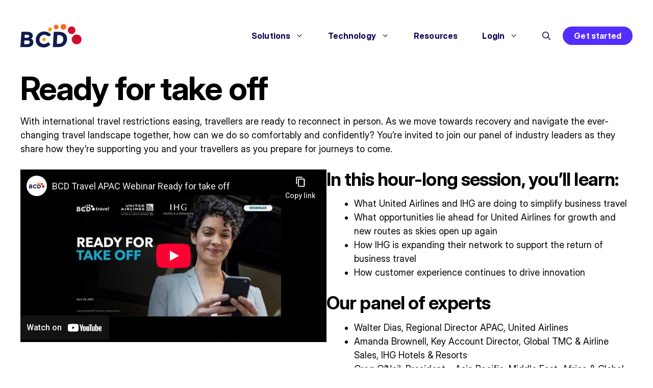

--- FILE ---
content_type: text/html; charset=UTF-8
request_url: https://www.bcdtravel.com/resources/webinar-ready-for-take-off/
body_size: 20415
content:
<!DOCTYPE html>
<html lang="en-US">
<head>
	<meta charset="UTF-8">
	<script type="text/javascript">
	window.dataLayer = window.dataLayer || [];

	function gtag() {
		dataLayer.push(arguments);
	}

	gtag("consent", "default", {
		ad_personalization: "denied",
		ad_storage: "denied",
		ad_user_data: "denied",
		analytics_storage: "denied",
		functionality_storage: "denied",
		personalization_storage: "denied",
		security_storage: "granted",
		wait_for_update: 500,
	});
	gtag("set", "ads_data_redaction", true);
	</script>
<script type="text/javascript">
		(function (w, d, s, l, i) {
		w[l] = w[l] || [];
		w[l].push({'gtm.start': new Date().getTime(), event: 'gtm.js'});
		var f = d.getElementsByTagName(s)[0], j = d.createElement(s), dl = l !== 'dataLayer' ? '&l=' + l : '';
		j.async = true;
		j.src = 'https://www.googletagmanager.com/gtm.js?id=' + i + dl;
		f.parentNode.insertBefore(j, f);
	})(
		window,
		document,
		'script',
		'dataLayer',
		'GTM-WL3D2G'
	);
</script>
<title>Ready for take off - BCD Travel</title>
<!-- This site is tracked with the HandL UTM Grabber v3 (3.1.15) - https://www.utmgrabber.com/ --> 

<!-- Google Tag Manager for WordPress by gtm4wp.com -->
<script data-cfasync="false" data-pagespeed-no-defer>
	var gtm4wp_datalayer_name = "dataLayer";
	var dataLayer = dataLayer || [];
</script>
<!-- End Google Tag Manager for WordPress by gtm4wp.com --><meta name="viewport" content="width=device-width, initial-scale=1">	<script>
		var _paq = window._paq = window._paq || [];
		_paq.push(["setExcludedQueryParams", ["\/.*\/"]]);
		_paq.push(["setExcludedReferrers", ["www2.bcdtravel.com\/"]]);
		_paq.push(['setCustomDimension', 3, 'English']);
		_paq.push(["disableCookies"]);
		if (window.location.search.includes('s=')) {
    _paq.push(['setDocumentTitle', 'Search Result']);
  }
		_paq.push(['trackPageView']);
		_paq.push(['enableHeartBeatTimer', 30]);
		_paq.push(['enableLinkTracking']);
		_paq.push(['MediaAnalytics::disableMediaAnalytics']);
		(function() {
			var u="https://bcdtravel.matomo.cloud/";
			_paq.push(['setTrackerUrl', u+'matomo.php']);
			_paq.push(['setSiteId', '1']);
			var d=document, g=d.createElement('script'), s=d.getElementsByTagName('script')[0];
			g.async=true; g.src='//cdn.matomo.cloud/bcdtravel.matomo.cloud/matomo.js'; s.parentNode.insertBefore(g,s);
		})();
	</script><meta name="dc.title" content="Ready for take off - BCD Travel">
<meta name="dc.description" content="With international travel restrictions easing, travellers are ready to reconnect in person. As we move towards recovery and navigate the ever-changing travel landscape together, how can we do so comfortably and confidently?">
<meta name="dc.relation" content="https://www.bcdtravel.com/resources/webinar-ready-for-take-off/">
<meta name="dc.source" content="https://www.bcdtravel.com/">
<meta name="dc.language" content="en_US">
<meta name="description" content="With international travel restrictions easing, travellers are ready to reconnect in person. As we move towards recovery and navigate the ever-changing travel landscape together, how can we do so comfortably and confidently?">
<meta name="robots" content="index, follow, max-snippet:-1, max-image-preview:large, max-video-preview:-1">
<link rel="canonical" href="https://www.bcdtravel.com/resources/webinar-ready-for-take-off/">
<meta property="og:url" content="https://www.bcdtravel.com/resources/webinar-ready-for-take-off/">
<meta property="og:site_name" content="BCD Travel">
<meta property="og:locale" content="en_US">
<meta property="og:type" content="article">
<meta property="article:author" content="https://facebook.com/bcdtravel">
<meta property="article:publisher" content="https://facebook.com/bcdtravel">
<meta property="og:title" content="Ready for take off - BCD Travel">
<meta property="og:description" content="With international travel restrictions easing, travellers are ready to reconnect in person. As we move towards recovery and navigate the ever-changing travel landscape together, how can we do so comfortably and confidently?">
<meta property="og:image" content="https://www.bcdtravel.com/wp-content/uploads/APACwebinar_website-tile_600x400.jpg">
<meta property="og:image:secure_url" content="https://www.bcdtravel.com/wp-content/uploads/APACwebinar_website-tile_600x400.jpg">
<meta property="og:image:width" content="600">
<meta property="og:image:height" content="400">
<meta name="twitter:card" content="summary_large_image">
<meta name="twitter:site" content="@bcdtravel">
<meta name="twitter:creator" content="@bcdtravel">
<meta name="twitter:title" content="Ready for take off - BCD Travel">
<meta name="twitter:description" content="With international travel restrictions easing, travellers are ready to reconnect in person. As we move towards recovery and navigate the ever-changing travel landscape together, how can we do so comfortably and confidently?">
<meta name="twitter:image" content="https://www.bcdtravel.com/wp-content/uploads/APACwebinar_website-tile_600x400.jpg">
<script type="application/ld+json">{"@context":"https:\/\/schema.org\/","@type":"Article","datePublished":"2022-04-05T10:57:29+02:00","dateModified":"2024-05-24T12:24:41+02:00","mainEntityOfPage":{"@type":"WebPage","@id":"https:\/\/www.bcdtravel.com\/resources\/webinar-ready-for-take-off\/"},"headline":"Ready for take off","author":{"@type":"Person","name":"BCD Travel (anme)","url":"https:\/\/www.bcdtravel.com\/author\/ameuwissen\/"},"image":{"@type":"ImageObject","url":"https:\/\/www.bcdtravel.com\/wp-content\/uploads\/APACwebinar_website-tile_600x400.jpg"},"publisher":{"@type":"Organization","name":"BCD Travel","logo":{"@type":"ImageObject","url":"https:\/\/www.bcdtravel.com\/wp-content\/uploads\/BCD-Travel-Logo-Square-512x512-1.png"},"sameAs":["https:\/\/facebook.com\/bcdtravel","https:\/\/twitter.com\/@bcdtravel","https:\/\/instagram.com\/bcdtravel","https:\/\/www.youtube.com\/@bcd-travel","https:\/\/www.linkedin.com\/company\/bcd-travel\/"]},"description":"With international travel restrictions easing, travellers are ready to reconnect in person. As we move towards recovery and navigate the ever-changing travel landscape together, how can we do so comfortably and confidently?"}</script>
<script type="application/ld+json">{"@context":"https:\/\/schema.org","name":"Breadcrumb","@type":"BreadcrumbList","itemListElement":[{"@type":"ListItem","position":1,"item":{"@type":"WebPage","id":"https:\/\/www.bcdtravel.com\/resources\/#webpage","url":"https:\/\/www.bcdtravel.com\/resources\/","name":"\/resources"}},{"@type":"ListItem","position":2,"item":{"@type":"WebPage","id":"https:\/\/www.bcdtravel.com\/resources\/webinar-ready-for-take-off\/#webpage","url":"https:\/\/www.bcdtravel.com\/resources\/webinar-ready-for-take-off\/","name":"Ready for take off"}}]}</script>
<link rel="alternate" title="oEmbed (JSON)" type="application/json+oembed" href="https://www.bcdtravel.com/wp-json/oembed/1.0/embed?url=https%3A%2F%2Fwww.bcdtravel.com%2Fresources%2Fwebinar-ready-for-take-off%2F" />
<link rel="alternate" title="oEmbed (XML)" type="text/xml+oembed" href="https://www.bcdtravel.com/wp-json/oembed/1.0/embed?url=https%3A%2F%2Fwww.bcdtravel.com%2Fresources%2Fwebinar-ready-for-take-off%2F&#038;format=xml" />
<style id='wp-img-auto-sizes-contain-inline-css'>
img:is([sizes=auto i],[sizes^="auto," i]){contain-intrinsic-size:3000px 1500px}
/*# sourceURL=wp-img-auto-sizes-contain-inline-css */
</style>
<link rel='stylesheet' id='generatepress-fonts-css' href='https://www.bcdtravel.com/wp-content/uploads/generatepress/fonts/fonts.css?ver=1768768294' media='all' />
<link rel='stylesheet' id='wp-block-library-css' href='https://www.bcdtravel.com/wp-includes/css/dist/block-library/style.min.css?ver=6.9' media='all' />
<style id='classic-theme-styles-inline-css'>
/*! This file is auto-generated */
.wp-block-button__link{color:#fff;background-color:#32373c;border-radius:9999px;box-shadow:none;text-decoration:none;padding:calc(.667em + 2px) calc(1.333em + 2px);font-size:1.125em}.wp-block-file__button{background:#32373c;color:#fff;text-decoration:none}
/*# sourceURL=/wp-includes/css/classic-themes.min.css */
</style>
<style id='safe-svg-svg-icon-style-inline-css'>
.safe-svg-cover{text-align:center}.safe-svg-cover .safe-svg-inside{display:inline-block;max-width:100%}.safe-svg-cover svg{fill:currentColor;height:100%;max-height:100%;max-width:100%;width:100%}

/*# sourceURL=https://www.bcdtravel.com/wp-content/plugins/safe-svg/dist/safe-svg-block-frontend.css */
</style>
<link rel='stylesheet' id='magic-login-login-block-css' href='https://www.bcdtravel.com/wp-content/plugins/magic-login/dist/css/login-block-style.css?ver=2.6.2' media='all' />
<style id='wpseopress-local-business-style-inline-css'>
span.wp-block-wpseopress-local-business-field{margin-right:8px}

/*# sourceURL=https://www.bcdtravel.com/wp-content/plugins/wp-seopress-pro/public/editor/blocks/local-business/style-index.css */
</style>
<style id='wpseopress-table-of-contents-style-inline-css'>
.wp-block-wpseopress-table-of-contents li.active>a{font-weight:bold}

/*# sourceURL=https://www.bcdtravel.com/wp-content/plugins/wp-seopress-pro/public/editor/blocks/table-of-contents/style-index.css */
</style>
<style id='global-styles-inline-css'>
:root{--wp--preset--aspect-ratio--square: 1;--wp--preset--aspect-ratio--4-3: 4/3;--wp--preset--aspect-ratio--3-4: 3/4;--wp--preset--aspect-ratio--3-2: 3/2;--wp--preset--aspect-ratio--2-3: 2/3;--wp--preset--aspect-ratio--16-9: 16/9;--wp--preset--aspect-ratio--9-16: 9/16;--wp--preset--color--black: #000000;--wp--preset--color--cyan-bluish-gray: #abb8c3;--wp--preset--color--white: #ffffff;--wp--preset--color--pale-pink: #f78da7;--wp--preset--color--vivid-red: #cf2e2e;--wp--preset--color--luminous-vivid-orange: #ff6900;--wp--preset--color--luminous-vivid-amber: #fcb900;--wp--preset--color--light-green-cyan: #7bdcb5;--wp--preset--color--vivid-green-cyan: #00d084;--wp--preset--color--pale-cyan-blue: #8ed1fc;--wp--preset--color--vivid-cyan-blue: #0693e3;--wp--preset--color--vivid-purple: #9b51e0;--wp--preset--color--contrast: var(--contrast);--wp--preset--color--contrast-2: var(--contrast-2);--wp--preset--color--contrast-3: var(--contrast-3);--wp--preset--color--base: var(--base);--wp--preset--color--base-2: var(--base-2);--wp--preset--color--base-3: var(--base-3);--wp--preset--color--accent: var(--accent);--wp--preset--color--logoblue: var(--logoblue);--wp--preset--color--true-blue: var(--true-blue);--wp--preset--color--sky-blue: var(--sky-blue);--wp--preset--color--orange: var(--orange);--wp--preset--color--golden: var(--golden);--wp--preset--color--crimson: var(--crimson);--wp--preset--color--charcoal: var(--charcoal);--wp--preset--color--ice-blue: var(--ice-blue);--wp--preset--color--light-ice-blue: var(--light-ice-blue-);--wp--preset--color--vivid-violet: var(--vivid-violet);--wp--preset--color--onward-orange: var(--onward-orange);--wp--preset--color--radiant-red: var(--radiant-red);--wp--preset--color--balanced-blue: var(--balanced-blue);--wp--preset--color--tranquil-teal-green: var(--tranquil-teal-green);--wp--preset--color--noble-navy-dark-blue: var(--noble-navy-dark-blue);--wp--preset--color--grounded-gray-almost-black: var(--grounded-gray-almost-black);--wp--preset--color--gentle-gray-almost-white: var(--gentle-gray-almost-white);--wp--preset--gradient--vivid-cyan-blue-to-vivid-purple: linear-gradient(135deg,rgb(6,147,227) 0%,rgb(155,81,224) 100%);--wp--preset--gradient--light-green-cyan-to-vivid-green-cyan: linear-gradient(135deg,rgb(122,220,180) 0%,rgb(0,208,130) 100%);--wp--preset--gradient--luminous-vivid-amber-to-luminous-vivid-orange: linear-gradient(135deg,rgb(252,185,0) 0%,rgb(255,105,0) 100%);--wp--preset--gradient--luminous-vivid-orange-to-vivid-red: linear-gradient(135deg,rgb(255,105,0) 0%,rgb(207,46,46) 100%);--wp--preset--gradient--very-light-gray-to-cyan-bluish-gray: linear-gradient(135deg,rgb(238,238,238) 0%,rgb(169,184,195) 100%);--wp--preset--gradient--cool-to-warm-spectrum: linear-gradient(135deg,rgb(74,234,220) 0%,rgb(151,120,209) 20%,rgb(207,42,186) 40%,rgb(238,44,130) 60%,rgb(251,105,98) 80%,rgb(254,248,76) 100%);--wp--preset--gradient--blush-light-purple: linear-gradient(135deg,rgb(255,206,236) 0%,rgb(152,150,240) 100%);--wp--preset--gradient--blush-bordeaux: linear-gradient(135deg,rgb(254,205,165) 0%,rgb(254,45,45) 50%,rgb(107,0,62) 100%);--wp--preset--gradient--luminous-dusk: linear-gradient(135deg,rgb(255,203,112) 0%,rgb(199,81,192) 50%,rgb(65,88,208) 100%);--wp--preset--gradient--pale-ocean: linear-gradient(135deg,rgb(255,245,203) 0%,rgb(182,227,212) 50%,rgb(51,167,181) 100%);--wp--preset--gradient--electric-grass: linear-gradient(135deg,rgb(202,248,128) 0%,rgb(113,206,126) 100%);--wp--preset--gradient--midnight: linear-gradient(135deg,rgb(2,3,129) 0%,rgb(40,116,252) 100%);--wp--preset--font-size--small: 13px;--wp--preset--font-size--medium: 20px;--wp--preset--font-size--large: 36px;--wp--preset--font-size--x-large: 42px;--wp--preset--spacing--20: 0.44rem;--wp--preset--spacing--30: 0.67rem;--wp--preset--spacing--40: 1rem;--wp--preset--spacing--50: 1.5rem;--wp--preset--spacing--60: 2.25rem;--wp--preset--spacing--70: 3.38rem;--wp--preset--spacing--80: 5.06rem;--wp--preset--shadow--natural: 6px 6px 9px rgba(0, 0, 0, 0.2);--wp--preset--shadow--deep: 12px 12px 50px rgba(0, 0, 0, 0.4);--wp--preset--shadow--sharp: 6px 6px 0px rgba(0, 0, 0, 0.2);--wp--preset--shadow--outlined: 6px 6px 0px -3px rgb(255, 255, 255), 6px 6px rgb(0, 0, 0);--wp--preset--shadow--crisp: 6px 6px 0px rgb(0, 0, 0);}:where(.is-layout-flex){gap: 0.5em;}:where(.is-layout-grid){gap: 0.5em;}body .is-layout-flex{display: flex;}.is-layout-flex{flex-wrap: wrap;align-items: center;}.is-layout-flex > :is(*, div){margin: 0;}body .is-layout-grid{display: grid;}.is-layout-grid > :is(*, div){margin: 0;}:where(.wp-block-columns.is-layout-flex){gap: 2em;}:where(.wp-block-columns.is-layout-grid){gap: 2em;}:where(.wp-block-post-template.is-layout-flex){gap: 1.25em;}:where(.wp-block-post-template.is-layout-grid){gap: 1.25em;}.has-black-color{color: var(--wp--preset--color--black) !important;}.has-cyan-bluish-gray-color{color: var(--wp--preset--color--cyan-bluish-gray) !important;}.has-white-color{color: var(--wp--preset--color--white) !important;}.has-pale-pink-color{color: var(--wp--preset--color--pale-pink) !important;}.has-vivid-red-color{color: var(--wp--preset--color--vivid-red) !important;}.has-luminous-vivid-orange-color{color: var(--wp--preset--color--luminous-vivid-orange) !important;}.has-luminous-vivid-amber-color{color: var(--wp--preset--color--luminous-vivid-amber) !important;}.has-light-green-cyan-color{color: var(--wp--preset--color--light-green-cyan) !important;}.has-vivid-green-cyan-color{color: var(--wp--preset--color--vivid-green-cyan) !important;}.has-pale-cyan-blue-color{color: var(--wp--preset--color--pale-cyan-blue) !important;}.has-vivid-cyan-blue-color{color: var(--wp--preset--color--vivid-cyan-blue) !important;}.has-vivid-purple-color{color: var(--wp--preset--color--vivid-purple) !important;}.has-black-background-color{background-color: var(--wp--preset--color--black) !important;}.has-cyan-bluish-gray-background-color{background-color: var(--wp--preset--color--cyan-bluish-gray) !important;}.has-white-background-color{background-color: var(--wp--preset--color--white) !important;}.has-pale-pink-background-color{background-color: var(--wp--preset--color--pale-pink) !important;}.has-vivid-red-background-color{background-color: var(--wp--preset--color--vivid-red) !important;}.has-luminous-vivid-orange-background-color{background-color: var(--wp--preset--color--luminous-vivid-orange) !important;}.has-luminous-vivid-amber-background-color{background-color: var(--wp--preset--color--luminous-vivid-amber) !important;}.has-light-green-cyan-background-color{background-color: var(--wp--preset--color--light-green-cyan) !important;}.has-vivid-green-cyan-background-color{background-color: var(--wp--preset--color--vivid-green-cyan) !important;}.has-pale-cyan-blue-background-color{background-color: var(--wp--preset--color--pale-cyan-blue) !important;}.has-vivid-cyan-blue-background-color{background-color: var(--wp--preset--color--vivid-cyan-blue) !important;}.has-vivid-purple-background-color{background-color: var(--wp--preset--color--vivid-purple) !important;}.has-black-border-color{border-color: var(--wp--preset--color--black) !important;}.has-cyan-bluish-gray-border-color{border-color: var(--wp--preset--color--cyan-bluish-gray) !important;}.has-white-border-color{border-color: var(--wp--preset--color--white) !important;}.has-pale-pink-border-color{border-color: var(--wp--preset--color--pale-pink) !important;}.has-vivid-red-border-color{border-color: var(--wp--preset--color--vivid-red) !important;}.has-luminous-vivid-orange-border-color{border-color: var(--wp--preset--color--luminous-vivid-orange) !important;}.has-luminous-vivid-amber-border-color{border-color: var(--wp--preset--color--luminous-vivid-amber) !important;}.has-light-green-cyan-border-color{border-color: var(--wp--preset--color--light-green-cyan) !important;}.has-vivid-green-cyan-border-color{border-color: var(--wp--preset--color--vivid-green-cyan) !important;}.has-pale-cyan-blue-border-color{border-color: var(--wp--preset--color--pale-cyan-blue) !important;}.has-vivid-cyan-blue-border-color{border-color: var(--wp--preset--color--vivid-cyan-blue) !important;}.has-vivid-purple-border-color{border-color: var(--wp--preset--color--vivid-purple) !important;}.has-vivid-cyan-blue-to-vivid-purple-gradient-background{background: var(--wp--preset--gradient--vivid-cyan-blue-to-vivid-purple) !important;}.has-light-green-cyan-to-vivid-green-cyan-gradient-background{background: var(--wp--preset--gradient--light-green-cyan-to-vivid-green-cyan) !important;}.has-luminous-vivid-amber-to-luminous-vivid-orange-gradient-background{background: var(--wp--preset--gradient--luminous-vivid-amber-to-luminous-vivid-orange) !important;}.has-luminous-vivid-orange-to-vivid-red-gradient-background{background: var(--wp--preset--gradient--luminous-vivid-orange-to-vivid-red) !important;}.has-very-light-gray-to-cyan-bluish-gray-gradient-background{background: var(--wp--preset--gradient--very-light-gray-to-cyan-bluish-gray) !important;}.has-cool-to-warm-spectrum-gradient-background{background: var(--wp--preset--gradient--cool-to-warm-spectrum) !important;}.has-blush-light-purple-gradient-background{background: var(--wp--preset--gradient--blush-light-purple) !important;}.has-blush-bordeaux-gradient-background{background: var(--wp--preset--gradient--blush-bordeaux) !important;}.has-luminous-dusk-gradient-background{background: var(--wp--preset--gradient--luminous-dusk) !important;}.has-pale-ocean-gradient-background{background: var(--wp--preset--gradient--pale-ocean) !important;}.has-electric-grass-gradient-background{background: var(--wp--preset--gradient--electric-grass) !important;}.has-midnight-gradient-background{background: var(--wp--preset--gradient--midnight) !important;}.has-small-font-size{font-size: var(--wp--preset--font-size--small) !important;}.has-medium-font-size{font-size: var(--wp--preset--font-size--medium) !important;}.has-large-font-size{font-size: var(--wp--preset--font-size--large) !important;}.has-x-large-font-size{font-size: var(--wp--preset--font-size--x-large) !important;}
:where(.wp-block-post-template.is-layout-flex){gap: 1.25em;}:where(.wp-block-post-template.is-layout-grid){gap: 1.25em;}
:where(.wp-block-term-template.is-layout-flex){gap: 1.25em;}:where(.wp-block-term-template.is-layout-grid){gap: 1.25em;}
:where(.wp-block-columns.is-layout-flex){gap: 2em;}:where(.wp-block-columns.is-layout-grid){gap: 2em;}
:root :where(.wp-block-pullquote){font-size: 1.5em;line-height: 1.6;}
/*# sourceURL=global-styles-inline-css */
</style>
<link rel='stylesheet' id='wp-show-posts-css' href='https://www.bcdtravel.com/wp-content/plugins/wp-show-posts/css/wp-show-posts-min.css?ver=1.1.6' media='all' />
<link rel='stylesheet' id='generate-widget-areas-css' href='https://www.bcdtravel.com/wp-content/themes/generatepress/assets/css/components/widget-areas.min.css?ver=3.6.1' media='all' />
<link rel='stylesheet' id='generate-style-css' href='https://www.bcdtravel.com/wp-content/themes/generatepress/assets/css/main.min.css?ver=3.6.1' media='all' />
<style id='generate-style-inline-css'>
.is-right-sidebar{width:30%;}.is-left-sidebar{width:30%;}.site-content .content-area{width:100%;}@media (max-width: 768px){.main-navigation .menu-toggle,.sidebar-nav-mobile:not(#sticky-placeholder){display:block;}.main-navigation ul,.gen-sidebar-nav,.main-navigation:not(.slideout-navigation):not(.toggled) .main-nav > ul,.has-inline-mobile-toggle #site-navigation .inside-navigation > *:not(.navigation-search):not(.main-nav){display:none;}.nav-align-right .inside-navigation,.nav-align-center .inside-navigation{justify-content:space-between;}.has-inline-mobile-toggle .mobile-menu-control-wrapper{display:flex;flex-wrap:wrap;}.has-inline-mobile-toggle .inside-header{flex-direction:row;text-align:left;flex-wrap:wrap;}.has-inline-mobile-toggle .header-widget,.has-inline-mobile-toggle #site-navigation{flex-basis:100%;}.nav-float-left .has-inline-mobile-toggle #site-navigation{order:10;}}
.elementor-template-full-width .site-content{display:block;}
.dynamic-author-image-rounded{border-radius:100%;}.dynamic-featured-image, .dynamic-author-image{vertical-align:middle;}.one-container.blog .dynamic-content-template:not(:last-child), .one-container.archive .dynamic-content-template:not(:last-child){padding-bottom:0px;}.dynamic-entry-excerpt > p:last-child{margin-bottom:0px;}
/*# sourceURL=generate-style-inline-css */
</style>
<link rel='stylesheet' id='generatepress-dynamic-css' href='https://www.bcdtravel.com/wp-content/uploads/generatepress/style.min.css?ver=1768774712' media='all' />
<link rel='stylesheet' id='generate-child-css' href='https://www.bcdtravel.com/wp-content/themes/generatepress_child2026/style.css?ver=1768763171' media='all' />
<link rel='stylesheet' id='generateblocks-global-css' href='https://www.bcdtravel.com/wp-content/uploads/generateblocks/style-global.css?ver=1768763080' media='all' />
<link rel='stylesheet' id='generateblocks-classic-menu-css' href='https://www.bcdtravel.com/wp-content/plugins/generateblocks-pro/dist/classic-menu-style.css?ver=2.5.0' media='all' />
<style id='generateblocks-inline-css'>
.gb-container.gb-tabs__item:not(.gb-tabs__item-open){display:none;}.gb-container-ccdfc756 > .gb-inside-container{max-width:1300px;margin-left:auto;margin-right:auto;}.gb-grid-wrapper > .gb-grid-column-ccdfc756 > .gb-container{display:flex;flex-direction:column;height:100%;}.gb-container-cc8d7e9c{background-color:var(--light-ice-blue-);}.gb-container-cc8d7e9c > .gb-inside-container{padding:25px;}.gb-grid-wrapper > .gb-grid-column-cc8d7e9c > .gb-container{display:flex;flex-direction:column;height:100%;}.gb-grid-wrapper > .gb-grid-column-248ea144{width:100%;}.gb-grid-wrapper > .gb-grid-column-248ea144 > .gb-container{display:flex;flex-direction:column;height:100%;}.gb-container-458e7e8b{min-height:400px;color:#ffffff;position:relative;overflow:hidden;position:relative;box-shadow: 5px 5px 10px 0 rgba(0,0,0,0.1);transition:all 0.3s ease;}.gb-container-458e7e8b:before{content:"";background-image:var(--background-image);background-repeat:no-repeat;background-position:center center;background-size:cover;z-index:0;position:absolute;top:0;right:0;bottom:0;left:0;transition:inherit;pointer-events:none;}.gb-container-458e7e8b:after{content:"";background-image:linear-gradient(180deg, rgba(0, 0, 0, 0.07), #0e0e0e);z-index:0;position:absolute;top:0;right:0;bottom:0;left:0;pointer-events:none;}.gb-container-458e7e8b > .gb-inside-container{z-index:1;position:relative;}.gb-grid-wrapper > .gb-grid-column-458e7e8b{width:33%;flex-shrink:1;}.gb-grid-wrapper > .gb-grid-column-458e7e8b > .gb-container{justify-content:center;display:flex;flex-direction:column;height:100%;}.gb-container-458e7e8b:hover{transform:scale(0.98) perspective(1000px);transition:all 0.3s ease;}.gb-container-c1ee025a{min-height:400px;display:flex;flex-direction:row;align-items:flex-end;}.gb-container-c1ee025a > .gb-inside-container{padding:40px 30px;max-width:1300px;margin-left:auto;margin-right:auto;width:100%;}.gb-grid-wrapper > .gb-grid-column-c1ee025a > .gb-container{justify-content:flex-end;display:flex;flex-direction:column;height:100%;}h2.gb-headline-18a07ae7{font-size:20px;}p.gb-headline-43ec2689{font-size:14px;font-weight:normal;margin-bottom:5px;}p.gb-headline-c4915a08{font-size:14px;margin-bottom:5px;}h3.gb-headline-55acaa8a{font-size:24px;font-weight:800;margin-bottom:15px;color:#ffffff;}h3.gb-headline-55acaa8a a{color:#ffffff;}h3.gb-headline-55acaa8a a:hover{color:#e6e6e6;}.gb-grid-wrapper-f2247d94{display:flex;flex-wrap:wrap;}.gb-grid-wrapper-f2247d94 > .gb-grid-column{box-sizing:border-box;padding-bottom:8px;}.gb-grid-wrapper-15911538{display:flex;flex-wrap:wrap;row-gap:20px;margin-left:-20px;}.gb-grid-wrapper-15911538 > .gb-grid-column{box-sizing:border-box;padding-left:20px;}.gb-button-wrapper{display:flex;flex-wrap:wrap;align-items:flex-start;justify-content:flex-start;clear:both;}.gb-button-wrapper-32bf2739{justify-content:flex-end;}.gb-accordion__item:not(.gb-accordion__item-open) > .gb-button .gb-accordion__icon-open{display:none;}.gb-accordion__item.gb-accordion__item-open > .gb-button .gb-accordion__icon{display:none;}.gb-button-wrapper a.gb-button-64b3e998{display:inline-flex;align-items:center;justify-content:center;font-size:16px;font-weight:700;text-align:center;padding:5px 20px;border-radius:50px;border:2px solid var(--vivid-violet);background-color:var(--vivid-violet);color:#ffffff;text-decoration:none;}.gb-button-wrapper a.gb-button-64b3e998:hover, .gb-button-wrapper a.gb-button-64b3e998:active, .gb-button-wrapper a.gb-button-64b3e998:focus{border-color:#2a1780;background-color:#2a1780;color:#ffffff;}@media (max-width: 1024px) {.gb-grid-wrapper > .gb-grid-column-458e7e8b{width:50%;}.gb-container-c1ee025a > .gb-inside-container{box-sizing:border-box;}}@media (max-width: 767px) {.gb-grid-wrapper > .gb-grid-column-458e7e8b{width:100%;}}:root{--gb-container-width:1300px;}.gb-container .wp-block-image img{vertical-align:middle;}.gb-grid-wrapper .wp-block-image{margin-bottom:0;}.gb-highlight{background:none;}.gb-shape{line-height:0;}.gb-container-link{position:absolute;top:0;right:0;bottom:0;left:0;z-index:99;}.gb-element-0abd59bc{background-blend-mode:normal,normal;background-color:var(--orange);border-top-left-radius:50px;border-top-right-radius:50px;color:var(--base-3);padding-bottom:3rem;position:relative;background:url(https://www.bcdtravel.com/wp-content/uploads/BCD_Website_Footer_Pathways.svg) bottom center/contain no-repeat,linear-gradient(180deg,var(--onward-orange) 70%,var(--radiant-red) 100%)}@media (max-width:1024px){.gb-element-0abd59bc{border-top-left-radius:40px;border-top-right-radius:40px}}.gb-element-3d083ebf{align-items:center;align-self:center;display:flex;flex-direction:column;justify-items:center;justify-self:center;text-align:center}.gb-element-d8377d4b{margin-left:auto;margin-right:auto;max-width:var(--gb-container-width)}.gb-element-8e4d88dd{padding-bottom:1rem;padding-top:5rem}.gb-element-125af5d3{column-gap:3em;display:grid;grid-template-columns:repeat(5,minmax(0,1fr));row-gap:4em}@media (max-width:1024px){.gb-element-125af5d3{grid-template-columns:repeat(2,minmax(0,1fr))}}@media (max-width:767px){.gb-element-125af5d3{grid-template-columns:1fr}}.gb-element-edef112c{margin-top:-16px}@media (max-width:767px){.gb-element-edef112c{margin-top:0px}}.gb-element-ce81b495{align-items:center;column-gap:1rem;display:flex;margin-bottom:1rem}.gb-element-a2b638d8{column-gap:1.25rem;display:flex;margin-top:1rem}.gb-element-f2b8cfe6{column-gap:1.25rem;display:flex;margin-top:1rem}.gb-element-c93e4786{column-gap:1.25rem;display:flex;margin-top:1rem}.gb-element-1e1c345d{align-items:center;display:flex;flex-direction:column;flex-wrap:wrap}.gb-element-8d72f5f8{align-items:center;column-gap:3rem;display:flex;justify-content:space-between;padding-top:3rem;row-gap:1.2rem}@media (max-width:767px){.gb-element-8d72f5f8{align-items:center;flex-direction:column-reverse}}@media (max-width:767px){.gb-element-503044ab{text-align:center}}.gb-element-d57b659d{align-items:center;column-gap:1.5rem;display:flex;font-size:12px;margin:0px}.gb-element-6af10e1c{background-color:var(--base-3);border-bottom-left-radius:50px;border-bottom-right-radius:50px;margin-bottom:-50px;position:relative;z-index:2}.gb-element-6a3c8174{background-color:var(--grounded-gray-almost-black);padding-bottom:50px;padding-top:100px}.gb-element-2b4bea09{margin-left:auto;margin-right:auto;max-width:var(--gb-container-width);padding-bottom:100px}.gb-element-8803f2b0{background-color:var(--base-3);border-top-left-radius:50px;border-top-right-radius:50px;margin-top:-50px}.gb-text-9df4f017{font-size:3.5rem;margin-bottom:10px;text-align:center}@media (max-width:1024px){.gb-text-9df4f017{font-size:2em;text-align:center}}.gb-text-8df29f3e{color:var(--base-3);margin-bottom:20px;text-align:center}@media (max-width:1024px){.gb-text-8df29f3e{text-align:center}}.gb-text-a93424b9{align-items:center;column-gap:0.5em;display:inline-flex;text-align:center}.gb-text-a93424b9 .gb-shape svg{width:1em;height:1em;fill:currentColor}.gb-text-5f9e389c{color:var(--contrast);font-size:0.75rem;padding-top:20px}.gb-text-24425b3a{align-items:center;color:var(--base-3);column-gap:0.5em;display:inline-flex;font-size:1.15rem}.gb-text-24425b3a:is(:hover,:focus){color:#2a1780}.gb-text-24425b3a:is(:hover,:focus) .gb-shape svg{color:#2a1780}.gb-text-24425b3a .gb-shape svg{width:1.1em;height:1.1em;fill:currentColor;color:var(--base-3)}.gb-text-65a959a5{align-items:center;color:var(--base-2);column-gap:0.5em;display:inline-flex;font-size:1.15rem}.gb-text-65a959a5:is(:hover,:focus) .gb-shape svg{color:#2a1780}.gb-text-65a959a5 .gb-shape svg{width:1.1em;height:1.1em;fill:currentColor;color:var(--base-3)}.gb-text-1f822009{align-items:center;color:var(--base-2);column-gap:0.5em;display:inline-flex;font-size:1.15rem}.gb-text-1f822009:is(:hover,:focus) .gb-shape svg{color:#2a1780}.gb-text-1f822009 .gb-shape svg{width:1.1em;height:1.1em;fill:currentColor;color:var(--base-3)}.gb-text-301d9956{align-items:center;color:var(--base-2);column-gap:0.5em;display:inline-flex;font-size:1.15rem}.gb-text-301d9956:is(:hover,:focus) .gb-shape svg{color:#2a1780}.gb-text-301d9956 .gb-shape svg{width:1.1em;height:1.1em;fill:currentColor;color:var(--base-3)}.gb-text-06f0ac76{align-items:center;color:var(--base-3);column-gap:0.5em;display:inline-flex;font-size:1.15rem}.gb-text-06f0ac76:is(:hover,:focus){color:#2a1780}.gb-text-06f0ac76:is(:hover,:focus) .gb-shape svg{color:#2a1780}.gb-text-06f0ac76 .gb-shape svg{width:1.1em;height:1.1em;fill:currentColor;color:var(--base-3)}.gb-text-341f7f79{align-items:center;color:var(--base-2);column-gap:0.5em;display:inline-flex;font-size:1.15rem}.gb-text-341f7f79:is(:hover,:focus) .gb-shape svg{color:#2a1780}.gb-text-341f7f79 .gb-shape svg{width:1.1em;height:1.1em;fill:currentColor;color:var(--base-3)}.gb-text-59ea6b19{align-items:center;color:var(--base-2);column-gap:0.5em;display:inline-flex;font-size:1.15rem}.gb-text-59ea6b19:is(:hover,:focus) .gb-shape svg{color:#2a1780}.gb-text-59ea6b19 .gb-shape svg{width:1.1em;height:1.1em;fill:currentColor;color:var(--base-3)}.gb-text-88056a46{color:var(--contrast);font-size:20px}.gb-text-f0157190{color:var(--contrast);font-size:17px;font-weight:400}.gb-text-e1d002b6{color:var(--contrast);font-size:17px;font-weight:400}.gb-text-c23c5579{color:var(--contrast);font-size:20px;font-weight:600}.gb-text-d4ebf2db{color:var(--contrast);font-size:20px;font-weight:600}.gb-text-d67e1b30{color:var(--contrast);font-size:20px;font-weight:600}.gb-text-7bcee0fa{align-items:center;column-gap:0.5em;display:inline-flex}.gb-text-7bcee0fa .gb-shape svg{width:1em;height:1em;fill:currentColor;color:var(--base-3)}.gb-text-7bcee0fa a{color:var(--base-3);text-decoration:underline}.gb-text-f1880938{color:var(--base-2);font-size:12px}.gb-text-f1880938 a{color:var(--accent-2)}.gb-text-f1880938 a:hover{color:var(--accent)}@media (max-width:767px){.gb-text-f1880938{text-align:center}}.gb-text-c5fcce00{list-style-type:none}.gb-text-c5fcce00 a{color:var(--base-2)}.gb-text-c5fcce00 a:hover{color:var(--contrast-3)}.gb-text-742cb3b3{list-style-type:none}.gb-text-742cb3b3 a{color:var(--base-2)}.gb-text-742cb3b3 a:hover{color:var(--contrast-3)}.gb-text-a5f02fa1{list-style-type:none}.gb-text-a5f02fa1 a{color:var(--base-2)}.gb-text-a5f02fa1 a:hover{color:var(--contrast-3)}.gb-text-b1945f2e{list-style-type:none}.gb-text-b1945f2e a{color:var(--base-2)}.gb-text-b1945f2e a:hover{color:var(--contrast-3)}.gb-text-1cb16639{list-style-type:none}.gb-text-1cb16639 a{color:var(--base-2)}.gb-text-1cb16639 a:hover{color:var(--contrast-3)}.gb-media-a4913b9a{height:auto;max-width:50%;object-fit:cover;width:auto}.gb-media-e4dd45f1{height:100px;max-width:100%;object-fit:cover;width:100px}@media (width > 0px) {.gb-navigation-a9d60f9f .gb-menu-toggle {display: none;}}@media (max-width: 0px) {.gb-navigation-a9d60f9f .gb-menu-container:not(.gb-menu-container--toggled) {display: none;}}@media (width > 0px) {.gb-navigation-e868af32 .gb-menu-toggle {display: none;}}@media (max-width: 0px) {.gb-navigation-e868af32 .gb-menu-container:not(.gb-menu-container--toggled) {display: none;}}@media (width > 0px) {.gb-navigation-48bf56c8 .gb-menu-toggle {display: none;}}@media (max-width: 0px) {.gb-navigation-48bf56c8 .gb-menu-container:not(.gb-menu-container--toggled) {display: none;}}@media (width > 0px) {.gb-navigation-605a8579 .gb-menu-toggle {display: none;}}@media (max-width: 0px) {.gb-navigation-605a8579 .gb-menu-container:not(.gb-menu-container--toggled) {display: none;}}@media (width > 0px) {.gb-navigation-b9515608 .gb-menu-toggle {display: none;}}@media (max-width: 0px) {.gb-navigation-b9515608 .gb-menu-container:not(.gb-menu-container--toggled) {display: none;}}@media (width > 0px) {.gb-navigation-6ad577d8 .gb-menu-toggle {display: none;}}@media (max-width: 0px) {.gb-navigation-6ad577d8 .gb-menu-container:not(.gb-menu-container--toggled) {display: none;}}@media (width > 0px) {.gb-navigation-20e03765 .gb-menu-toggle {display: none;}}@media (max-width: 0px) {.gb-navigation-20e03765 .gb-menu-container:not(.gb-menu-container--toggled) {display: none;}}.gb-menu-toggle-4e1abf59{background-color:#000000;color:#ffffff;display:flex;z-index:2}.gb-menu-toggle-4e1abf59 svg{width:25px;height:25px;fill:currentColor}.gb-menu-toggle-ed71fbe7{background-color:#000000;color:#ffffff;display:flex;z-index:2}.gb-menu-toggle-ed71fbe7 svg{width:25px;height:25px;fill:currentColor}.gb-menu-toggle-457d7bb7{background-color:#000000;color:#ffffff;display:flex;z-index:2}.gb-menu-toggle-457d7bb7 svg{width:25px;height:25px;fill:currentColor}.gb-menu-toggle-aef698be{background-color:#000000;color:#ffffff;display:flex;z-index:2}.gb-menu-toggle-aef698be svg{width:25px;height:25px;fill:currentColor}.gb-menu-toggle-2d8cf6b4{background-color:#000000;color:#ffffff;display:flex;z-index:2}.gb-menu-toggle-2d8cf6b4 svg{width:25px;height:25px;fill:currentColor}.gb-menu-toggle-062fd139{background-color:#000000;color:#ffffff;column-gap:5px;display:flex;z-index:2}.gb-menu-toggle-062fd139 svg{width:25px;height:25px;fill:currentColor}.gb-menu-toggle-ba569907{align-items:center;background-color:#000000;color:#ffffff;column-gap:5px;display:flex;z-index:2;padding:0px}.gb-menu-toggle-ba569907 svg{width:25px;height:25px;fill:currentColor}.gb-menu-container-eb5dd1d2{margin-bottom:20px}.gb-menu-container-eb5dd1d2.gb-menu-container--mobile{background-color:#000000;color:#ffffff;padding-bottom:60px;position:fixed}.gb-menu-container-eb5dd1d2.gb-menu-container--mobile .gb-menu{flex-direction:column}.gb-menu-container-44ae0372{margin-bottom:20px}.gb-menu-container-44ae0372.gb-menu-container--mobile{background-color:#000000;color:#ffffff;padding-bottom:60px;position:fixed}.gb-menu-container-44ae0372.gb-menu-container--mobile .gb-menu{flex-direction:column}.gb-menu-container-2ce68ca4{margin-bottom:20px}.gb-menu-container-2ce68ca4.gb-menu-container--mobile{background-color:#000000;color:#ffffff;padding-bottom:60px;position:fixed}.gb-menu-container-2ce68ca4.gb-menu-container--mobile .gb-menu{flex-direction:column}.gb-menu-container-e686969e{margin-bottom:20px}.gb-menu-container-e686969e.gb-menu-container--mobile{background-color:#000000;color:#ffffff;padding-bottom:60px;position:fixed}.gb-menu-container-e686969e.gb-menu-container--mobile .gb-menu{flex-direction:column}.gb-menu-container-cb097935{margin-bottom:20px}.gb-menu-container-cb097935.gb-menu-container--mobile{background-color:#000000;color:#ffffff;padding-bottom:60px;position:fixed}.gb-menu-container-cb097935.gb-menu-container--mobile .gb-menu{flex-direction:column}.gb-menu-container-9dcbc4f2.gb-menu-container--mobile{background-color:#000000;color:#ffffff;padding-bottom:60px;position:fixed}.gb-menu-container-9dcbc4f2.gb-menu-container--mobile .gb-menu{flex-direction:column}.gb-menu-container-ef7ba152.gb-menu-container--mobile{background-color:#000000;color:#ffffff;padding-bottom:60px;position:fixed}.gb-menu-container-ef7ba152.gb-menu-container--mobile .gb-menu{flex-direction:column}.gb-menu-83a2ea2e{display:flex;flex-direction:column;flex-wrap:wrap;list-style-type:none;margin:0px;padding:0px}.gb-menu-9f29e807{display:flex;flex-direction:column;flex-wrap:wrap;list-style-type:none;margin:0px;padding:0px}.gb-menu-d56c1cc0{display:flex;flex-direction:column;flex-wrap:wrap;list-style-type:none;margin:0px;padding:0px}.gb-menu-39596479{display:flex;flex-direction:column;flex-wrap:wrap;list-style-type:none;margin:0px;padding:0px}.gb-menu-40613908{display:flex;flex-direction:column;flex-wrap:wrap;list-style-type:none;margin:0px;padding:0px}.gb-menu-04462b78{flex-direction:column;list-style-type:none;margin:0px;padding:0px}.gb-menu-bddc408e{display:flex;flex-direction:column;flex-wrap:wrap;list-style-type:none;margin:0px;padding:0px}.gb-menu-item-mia2ea2e{list-style-type:none;position:relative;margin:0px;padding:0px}.gb-menu-item-mia2ea2e .gb-menu-link{display:flex;justify-content:space-between;align-items:center;text-decoration:none;column-gap:10px}.gb-menu-item-mi29e807{list-style-type:none;position:relative;margin:0px;padding:0px}.gb-menu-item-mi29e807 .gb-menu-link{display:flex;justify-content:space-between;align-items:center;text-decoration:none;column-gap:10px}.gb-menu-item-mi6c1cc0{list-style-type:none;position:relative;margin:0px;padding:0px}.gb-menu-item-mi6c1cc0 .gb-menu-link{display:flex;justify-content:space-between;align-items:center;text-decoration:none;column-gap:10px}.gb-menu-item-mi596479{list-style-type:none;position:relative;margin:0px;padding:0px}.gb-menu-item-mi596479 .gb-menu-link{display:flex;justify-content:space-between;align-items:center;text-decoration:none;column-gap:10px}.gb-menu-item-mi613908{list-style-type:none;position:relative;margin:0px;padding:0px}.gb-menu-item-mi613908 .gb-menu-link{display:flex;justify-content:space-between;align-items:center;text-decoration:none;column-gap:10px}.gb-menu-item-mi462b78 .gb-menu-link{display:flex;justify-content:flex-start;align-items:center;column-gap:10px;padding-left:0px;padding-right:20px}.gb-menu-item-midc408e{font-size:18px;list-style-type:none;position:relative;margin:0px;padding:0px}.gb-menu-item-midc408e .gb-menu-link{display:flex;justify-content:space-between;align-items:center;text-decoration:none;column-gap:10px;padding:0em 20px}.gb-sub-menu-sma2ea2e{z-index:100;margin:0px;padding:0px}.gb-sub-menu-sma2ea2e .gb-sub-menu{top:0px;right:100%}.gb-sub-menu-sma2ea2e .menu-item{background-color:#000000;color:#ffffff}.gb-sub-menu-sm29e807{z-index:100;margin:0px;padding:0px}.gb-sub-menu-sm29e807 .gb-sub-menu{top:0px;right:100%}.gb-sub-menu-sm29e807 .menu-item{background-color:#000000;color:#ffffff}.gb-sub-menu-sm6c1cc0{z-index:100;margin:0px;padding:0px}.gb-sub-menu-sm6c1cc0 .gb-sub-menu{top:0px;right:100%}.gb-sub-menu-sm6c1cc0 .menu-item{background-color:#000000;color:#ffffff}.gb-sub-menu-sm596479{z-index:100;margin:0px;padding:0px}.gb-sub-menu-sm596479 .gb-sub-menu{top:0px;right:100%}.gb-sub-menu-sm596479 .menu-item{background-color:#000000;color:#ffffff}.gb-sub-menu-sm613908{z-index:100;margin:0px;padding:0px}.gb-sub-menu-sm613908 .gb-sub-menu{top:0px;right:100%}.gb-sub-menu-sm613908 .menu-item{background-color:#000000;color:#ffffff}.gb-sub-menu-sm462b78{z-index:100}.gb-sub-menu-sm462b78 .gb-sub-menu{top:0px;right:100%}.gb-sub-menu-sm462b78 .menu-item{background-color:#000000;color:#ffffff}.gb-sub-menu-smdc408e{right:0px;width:200px;z-index:100;margin:0px;padding:0px}.gb-sub-menu-smdc408e .gb-sub-menu{top:0px;right:100%}.gb-sub-menu-smdc408e .menu-item{background-color:#000000;color:#ffffff}
/*# sourceURL=generateblocks-inline-css */
</style>
<link rel='stylesheet' id='generate-blog-images-css' href='https://www.bcdtravel.com/wp-content/plugins/gp-premium/blog/functions/css/featured-images.min.css?ver=2.5.5' media='all' />
<link rel='stylesheet' id='generate-offside-css' href='https://www.bcdtravel.com/wp-content/plugins/gp-premium/menu-plus/functions/css/offside.min.css?ver=2.5.5' media='all' />
<style id='generate-offside-inline-css'>
:root{--gp-slideout-width:265px;}.slideout-navigation.main-navigation{background-color:rgba(10,10,10,0.95);}.slideout-navigation.main-navigation .main-nav ul li a{color:#ffffff;}.slideout-navigation.main-navigation ul ul{background-color:rgba(0,0,0,0);}.slideout-navigation.main-navigation .main-nav ul ul li a{color:#ffffff;}.slideout-navigation.main-navigation .main-nav ul li:not([class*="current-menu-"]):hover > a, .slideout-navigation.main-navigation .main-nav ul li:not([class*="current-menu-"]):focus > a, .slideout-navigation.main-navigation .main-nav ul li.sfHover:not([class*="current-menu-"]) > a{background-color:rgba(0,0,0,0);}.slideout-navigation.main-navigation .main-nav ul ul li:not([class*="current-menu-"]):hover > a, .slideout-navigation.main-navigation .main-nav ul ul li:not([class*="current-menu-"]):focus > a, .slideout-navigation.main-navigation .main-nav ul ul li.sfHover:not([class*="current-menu-"]) > a{background-color:rgba(0,0,0,0);}.slideout-navigation.main-navigation .main-nav ul li[class*="current-menu-"] > a{background-color:rgba(0,0,0,0);}.slideout-navigation.main-navigation .main-nav ul ul li[class*="current-menu-"] > a{background-color:rgba(0,0,0,0);}.slideout-navigation, .slideout-navigation a{color:#ffffff;}.slideout-navigation button.slideout-exit{color:#ffffff;padding-left:24px;padding-right:24px;}.slide-opened nav.toggled .menu-toggle:before{display:none;}@media (max-width: 768px){.menu-bar-item.slideout-toggle{display:none;}}
/*# sourceURL=generate-offside-inline-css */
</style>
<script src="https://www.bcdtravel.com/wp-includes/js/jquery/jquery.min.js?ver=3.7.1" id="jquery-core-js"></script>
<script src="https://www.bcdtravel.com/wp-includes/js/jquery/jquery-migrate.min.js?ver=3.4.1" id="jquery-migrate-js"></script>
<script src="https://www.bcdtravel.com/wp-content/plugins/handl-utm-grabber-v3/js/js.cookie.js?ver=6.9" id="js.cookie-js"></script>
<script id="handl-utm-grabber-js-extra">
var handl_utm = [];
var handl_utm_all_params = {"0":"utm_source","1":"utm_medium","2":"utm_term","3":"utm_content","4":"utm_campaign","5":"first_utm_source","6":"first_utm_medium","7":"first_utm_term","8":"first_utm_content","9":"first_utm_campaign","10":"fbclid","11":"msclkid","12":"gclid","13":"wbraid","14":"gbraid","15":"handl_original_ref","16":"handl_landing_page","17":"handl_landing_page_base","19":"handl_ref","20":"handl_url","21":"handl_ref_domain","22":"handl_url_base","23":"gaclientid","24":"organic_source","25":"organic_source_str","26":"user_agent","27":"traffic_source","28":"first_traffic_source","29":"handlID","30":"_fbc","31":"_fbp"};
var handl_utm_cookie_duration = ["30","0"];
var handl_utm_append_params = ["utm_source","utm_medium","utm_term","utm_content","utm_campaign","gclid"];
var handl_utm_first_touch_params = ["utm_source","utm_medium","utm_term","utm_content","utm_campaign"];
var handl_utm_session_cookies = {"enabled":"1"};
var handl_ajax = {"ajax_url":"https://www.bcdtravel.com/wp-admin/admin-ajax.php","fb_capi_enabled":"0","require_third_party_consent":"1"};
var handl_utm_custom_params = [];
var handl_utm_dyo_logic = [];
var handl_utm_predefined = [];
//# sourceURL=handl-utm-grabber-js-extra
</script>
<script src="https://www.bcdtravel.com/wp-content/plugins/handl-utm-grabber-v3/js/handl-utm-grabber.js?ver=6.9" id="handl-utm-grabber-js"></script>
<link rel="https://api.w.org/" href="https://www.bcdtravel.com/wp-json/" /><link rel="alternate" title="JSON" type="application/json" href="https://www.bcdtravel.com/wp-json/wp/v2/resources_post_type/81549" /><style>.handl-hidden{display: none}</style><style>[class^="fieldset-handl_"]{display: none}</style>
<!-- Google Tag Manager for WordPress by gtm4wp.com -->
<!-- GTM Container placement set to manual -->
<script data-cfasync="false" data-pagespeed-no-defer>
	var dataLayer_content = [];
	dataLayer.push( dataLayer_content );
</script>
<script data-cfasync="false" data-pagespeed-no-defer>
(function(w,d,s,l,i){w[l]=w[l]||[];w[l].push({'gtm.start':
new Date().getTime(),event:'gtm.js'});var f=d.getElementsByTagName(s)[0],
j=d.createElement(s),dl=l!='dataLayer'?'&l='+l:'';j.async=true;j.src=
'//www.googletagmanager.com/gtm.js?id='+i+dl;f.parentNode.insertBefore(j,f);
})(window,document,'script','dataLayer','GTM-WL3D2G');
</script>
<!-- End Google Tag Manager for WordPress by gtm4wp.com -->			<style>
				.e-con.e-parent:nth-of-type(n+4):not(.e-lazyloaded):not(.e-no-lazyload),
				.e-con.e-parent:nth-of-type(n+4):not(.e-lazyloaded):not(.e-no-lazyload) * {
					background-image: none !important;
				}
				@media screen and (max-height: 1024px) {
					.e-con.e-parent:nth-of-type(n+3):not(.e-lazyloaded):not(.e-no-lazyload),
					.e-con.e-parent:nth-of-type(n+3):not(.e-lazyloaded):not(.e-no-lazyload) * {
						background-image: none !important;
					}
				}
				@media screen and (max-height: 640px) {
					.e-con.e-parent:nth-of-type(n+2):not(.e-lazyloaded):not(.e-no-lazyload),
					.e-con.e-parent:nth-of-type(n+2):not(.e-lazyloaded):not(.e-no-lazyload) * {
						background-image: none !important;
					}
				}
			</style>
			<style>.breadcrumb {list-style:none;margin:0;padding-inline-start:0;}.breadcrumb li {margin:0;display:inline-block;position:relative;}.breadcrumb li::after{content:' - ';margin-left:5px;margin-right:5px;}.breadcrumb li:last-child::after{display:none}</style><link rel="icon" href="https://www.bcdtravel.com/wp-content/uploads/cropped-BCD-Travel-Spark-Icon-32x32.png" sizes="32x32" />
<link rel="icon" href="https://www.bcdtravel.com/wp-content/uploads/cropped-BCD-Travel-Spark-Icon-192x192.png" sizes="192x192" />
<link rel="apple-touch-icon" href="https://www.bcdtravel.com/wp-content/uploads/cropped-BCD-Travel-Spark-Icon-180x180.png" />
<meta name="msapplication-TileImage" content="https://www.bcdtravel.com/wp-content/uploads/cropped-BCD-Travel-Spark-Icon-270x270.png" />
</head>

<body class="wp-singular resources_post_type-template-default single single-resources_post_type postid-81549 wp-custom-logo wp-embed-responsive wp-theme-generatepress wp-child-theme-generatepress_child2026 post-image-below-header post-image-aligned-right slideout-enabled slideout-mobile sticky-menu-no-transition no-sidebar nav-float-right one-container header-aligned-left dropdown-hover elementor-default elementor-kit-128465" itemtype="https://schema.org/Blog" itemscope>
	
<!-- GTM Container placement set to manual -->
<!-- Google Tag Manager (noscript) -->
				<noscript><iframe src="https://www.googletagmanager.com/ns.html?id=GTM-WL3D2G" height="0" width="0" style="display:none;visibility:hidden" aria-hidden="true"></iframe></noscript>
<!-- End Google Tag Manager (noscript) -->
<!-- GTM Container placement set to manual -->
<!-- Google Tag Manager (noscript) --><a class="screen-reader-text skip-link" href="#content" title="Skip to content">Skip to content</a>		<header class="site-header grid-container has-inline-mobile-toggle" id="masthead" aria-label="Site"  itemtype="https://schema.org/WPHeader" itemscope>
			<div class="inside-header grid-container">
				<div class="site-logo">
					<a href="https://www.bcdtravel.com/" rel="home">
						<img  class="header-image is-logo-image" alt="BCD Travel" src="https://www.bcdtravel.com/wp-content/uploads/bcd-travel-logo-1.svg" srcset="https://www.bcdtravel.com/wp-content/uploads/bcd-travel-logo-1.svg 1x, https://www.bcdtravel.com/wp-content/uploads/bcd-travel-logo-1.svg 2x" width="184" height="70" />
					</a>
				</div>	<nav class="main-navigation mobile-menu-control-wrapper" id="mobile-menu-control-wrapper" aria-label="Mobile Toggle">
		<div class="menu-bar-items">	<span class="menu-bar-item">
		<a href="#" role="button" aria-label="Open search" aria-haspopup="dialog" aria-controls="gp-search" data-gpmodal-trigger="gp-search"><span class="gp-icon icon-search"><svg viewBox="0 0 512 512" aria-hidden="true" xmlns="http://www.w3.org/2000/svg" width="1em" height="1em"><path fill-rule="evenodd" clip-rule="evenodd" d="M208 48c-88.366 0-160 71.634-160 160s71.634 160 160 160 160-71.634 160-160S296.366 48 208 48zM0 208C0 93.125 93.125 0 208 0s208 93.125 208 208c0 48.741-16.765 93.566-44.843 129.024l133.826 134.018c9.366 9.379 9.355 24.575-.025 33.941-9.379 9.366-24.575 9.355-33.941-.025L337.238 370.987C301.747 399.167 256.839 416 208 416 93.125 416 0 322.875 0 208z" /></svg><svg viewBox="0 0 512 512" aria-hidden="true" xmlns="http://www.w3.org/2000/svg" width="1em" height="1em"><path d="M71.029 71.029c9.373-9.372 24.569-9.372 33.942 0L256 222.059l151.029-151.03c9.373-9.372 24.569-9.372 33.942 0 9.372 9.373 9.372 24.569 0 33.942L289.941 256l151.03 151.029c9.372 9.373 9.372 24.569 0 33.942-9.373 9.372-24.569 9.372-33.942 0L256 289.941l-151.029 151.03c-9.373 9.372-24.569 9.372-33.942 0-9.372-9.373-9.372-24.569 0-33.942L222.059 256 71.029 104.971c-9.372-9.373-9.372-24.569 0-33.942z" /></svg></span></a>
	</span>
	</div>		<button data-nav="site-navigation" class="menu-toggle" aria-controls="generate-slideout-menu" aria-expanded="false">
			<span class="gp-icon icon-menu-bars"><svg viewBox="0 0 512 512" aria-hidden="true" xmlns="http://www.w3.org/2000/svg" width="1em" height="1em"><path d="M0 96c0-13.255 10.745-24 24-24h464c13.255 0 24 10.745 24 24s-10.745 24-24 24H24c-13.255 0-24-10.745-24-24zm0 160c0-13.255 10.745-24 24-24h464c13.255 0 24 10.745 24 24s-10.745 24-24 24H24c-13.255 0-24-10.745-24-24zm0 160c0-13.255 10.745-24 24-24h464c13.255 0 24 10.745 24 24s-10.745 24-24 24H24c-13.255 0-24-10.745-24-24z" /></svg><svg viewBox="0 0 512 512" aria-hidden="true" xmlns="http://www.w3.org/2000/svg" width="1em" height="1em"><path d="M71.029 71.029c9.373-9.372 24.569-9.372 33.942 0L256 222.059l151.029-151.03c9.373-9.372 24.569-9.372 33.942 0 9.372 9.373 9.372 24.569 0 33.942L289.941 256l151.03 151.029c9.372 9.373 9.372 24.569 0 33.942-9.373 9.372-24.569 9.372-33.942 0L256 289.941l-151.029 151.03c-9.373 9.372-24.569 9.372-33.942 0-9.372-9.373-9.372-24.569 0-33.942L222.059 256 71.029 104.971c-9.372-9.373-9.372-24.569 0-33.942z" /></svg></span><span class="mobile-menu">Menu</span>		</button>
	</nav>
			<nav class="main-navigation has-menu-bar-items sub-menu-right" id="site-navigation" aria-label="Primary"  itemtype="https://schema.org/SiteNavigationElement" itemscope>
			<div class="inside-navigation grid-container">
								<button class="menu-toggle" aria-controls="generate-slideout-menu" aria-expanded="false">
					<span class="gp-icon icon-menu-bars"><svg viewBox="0 0 512 512" aria-hidden="true" xmlns="http://www.w3.org/2000/svg" width="1em" height="1em"><path d="M0 96c0-13.255 10.745-24 24-24h464c13.255 0 24 10.745 24 24s-10.745 24-24 24H24c-13.255 0-24-10.745-24-24zm0 160c0-13.255 10.745-24 24-24h464c13.255 0 24 10.745 24 24s-10.745 24-24 24H24c-13.255 0-24-10.745-24-24zm0 160c0-13.255 10.745-24 24-24h464c13.255 0 24 10.745 24 24s-10.745 24-24 24H24c-13.255 0-24-10.745-24-24z" /></svg><svg viewBox="0 0 512 512" aria-hidden="true" xmlns="http://www.w3.org/2000/svg" width="1em" height="1em"><path d="M71.029 71.029c9.373-9.372 24.569-9.372 33.942 0L256 222.059l151.029-151.03c9.373-9.372 24.569-9.372 33.942 0 9.372 9.373 9.372 24.569 0 33.942L289.941 256l151.03 151.029c9.372 9.373 9.372 24.569 0 33.942-9.373 9.372-24.569 9.372-33.942 0L256 289.941l-151.029 151.03c-9.373 9.372-24.569 9.372-33.942 0-9.372-9.373-9.372-24.569 0-33.942L222.059 256 71.029 104.971c-9.372-9.373-9.372-24.569 0-33.942z" /></svg></span><span class="mobile-menu">Menu</span>				</button>
				<div id="primary-menu" class="main-nav"><ul id="menu-2026-01-primary-navigation" class=" menu sf-menu"><li id="menu-item-128445" class="menu-item menu-item-type-custom menu-item-object-custom menu-item-has-children menu-item-128445"><a>Solutions<span role="presentation" class="dropdown-menu-toggle"><span class="gp-icon icon-arrow"><svg viewBox="0 0 330 512" aria-hidden="true" xmlns="http://www.w3.org/2000/svg" width="1em" height="1em"><path d="M305.913 197.085c0 2.266-1.133 4.815-2.833 6.514L171.087 335.593c-1.7 1.7-4.249 2.832-6.515 2.832s-4.815-1.133-6.515-2.832L26.064 203.599c-1.7-1.7-2.832-4.248-2.832-6.514s1.132-4.816 2.832-6.515l14.162-14.163c1.7-1.699 3.966-2.832 6.515-2.832 2.266 0 4.815 1.133 6.515 2.832l111.316 111.317 111.316-111.317c1.7-1.699 4.249-2.832 6.515-2.832s4.815 1.133 6.515 2.832l14.162 14.163c1.7 1.7 2.833 4.249 2.833 6.515z" /></svg></span></span></a>
<ul class="sub-menu">
	<li id="menu-item-128448" class="menu-item menu-item-type-post_type menu-item-object-page menu-item-128448"><a href="https://www.bcdtravel.com/travel-management/booking-trip/">Booking &#038; trip management</a></li>
	<li id="menu-item-128447" class="menu-item menu-item-type-post_type menu-item-object-page menu-item-128447"><a href="https://www.bcdtravel.com/travel-management/intelligent-spend-management-analytics/">Spend management &#038; analytics</a></li>
	<li id="menu-item-128450" class="menu-item menu-item-type-post_type menu-item-object-page menu-item-128450"><a href="https://www.bcdtravel.com/travel-management/meetingsandevents/">Meetings &#038; events</a></li>
	<li id="menu-item-128449" class="menu-item menu-item-type-post_type menu-item-object-page menu-item-128449"><a href="https://www.bcdtravel.com/travel-management/consulting-advito/">Consulting</a></li>
</ul>
</li>
<li id="menu-item-128451" class="menu-item menu-item-type-custom menu-item-object-custom menu-item-has-children menu-item-128451"><a>Technology<span role="presentation" class="dropdown-menu-toggle"><span class="gp-icon icon-arrow"><svg viewBox="0 0 330 512" aria-hidden="true" xmlns="http://www.w3.org/2000/svg" width="1em" height="1em"><path d="M305.913 197.085c0 2.266-1.133 4.815-2.833 6.514L171.087 335.593c-1.7 1.7-4.249 2.832-6.515 2.832s-4.815-1.133-6.515-2.832L26.064 203.599c-1.7-1.7-2.832-4.248-2.832-6.514s1.132-4.816 2.832-6.515l14.162-14.163c1.7-1.699 3.966-2.832 6.515-2.832 2.266 0 4.815 1.133 6.515 2.832l111.316 111.317 111.316-111.317c1.7-1.699 4.249-2.832 6.515-2.832s4.815 1.133 6.515 2.832l14.162 14.163c1.7 1.7 2.833 4.249 2.833 6.515z" /></svg></span></span></a>
<ul class="sub-menu">
	<li id="menu-item-128446" class="menu-item menu-item-type-post_type menu-item-object-page menu-item-128446"><a href="https://www.bcdtravel.com/travel-management/platform/">Platform</a></li>
	<li id="menu-item-128452" class="menu-item menu-item-type-custom menu-item-object-custom menu-item-128452"><a target="_blank" href="https://marketplace.bcdtravel.com/">Marketplace</a></li>
	<li id="menu-item-128453" class="menu-item menu-item-type-custom menu-item-object-custom menu-item-128453"><a target="_blank" href="https://developer.bcdtravel.com/">APIs</a></li>
</ul>
</li>
<li id="menu-item-128454" class="menu-item menu-item-type-custom menu-item-object-custom menu-item-128454"><a href="/resources/">Resources</a></li>
<li id="menu-item-128455" class="menu-item menu-item-type-custom menu-item-object-custom menu-item-has-children menu-item-128455"><a>Login<span role="presentation" class="dropdown-menu-toggle"><span class="gp-icon icon-arrow"><svg viewBox="0 0 330 512" aria-hidden="true" xmlns="http://www.w3.org/2000/svg" width="1em" height="1em"><path d="M305.913 197.085c0 2.266-1.133 4.815-2.833 6.514L171.087 335.593c-1.7 1.7-4.249 2.832-6.515 2.832s-4.815-1.133-6.515-2.832L26.064 203.599c-1.7-1.7-2.832-4.248-2.832-6.514s1.132-4.816 2.832-6.515l14.162-14.163c1.7-1.699 3.966-2.832 6.515-2.832 2.266 0 4.815 1.133 6.515 2.832l111.316 111.317 111.316-111.317c1.7-1.699 4.249-2.832 6.515-2.832s4.815 1.133 6.515 2.832l14.162 14.163c1.7 1.7 2.833 4.249 2.833 6.515z" /></svg></span></span></a>
<ul class="sub-menu">
	<li id="menu-item-128456" class="menu-item menu-item-type-custom menu-item-object-custom menu-item-128456"><a target="_blank" href="https://travel.tripsource.com/login">TripSource</a></li>
	<li id="menu-item-128457" class="menu-item menu-item-type-custom menu-item-object-custom menu-item-128457"><a target="_blank" href="https://www.getgoing.com/">GetGoing</a></li>
	<li id="menu-item-128458" class="menu-item menu-item-type-custom menu-item-object-custom menu-item-128458"><a target="_blank" href="https://connect.bcdtravel.com/customLoginPage?ec=302&#038;startURL=%2Fs%2F">Connect</a></li>
</ul>
</li>
</ul></div><div class="menu-bar-items">	<span class="menu-bar-item">
		<a href="#" role="button" aria-label="Open search" aria-haspopup="dialog" aria-controls="gp-search" data-gpmodal-trigger="gp-search"><span class="gp-icon icon-search"><svg viewBox="0 0 512 512" aria-hidden="true" xmlns="http://www.w3.org/2000/svg" width="1em" height="1em"><path fill-rule="evenodd" clip-rule="evenodd" d="M208 48c-88.366 0-160 71.634-160 160s71.634 160 160 160 160-71.634 160-160S296.366 48 208 48zM0 208C0 93.125 93.125 0 208 0s208 93.125 208 208c0 48.741-16.765 93.566-44.843 129.024l133.826 134.018c9.366 9.379 9.355 24.575-.025 33.941-9.379 9.366-24.575 9.355-33.941-.025L337.238 370.987C301.747 399.167 256.839 416 208 416 93.125 416 0 322.875 0 208z" /></svg><svg viewBox="0 0 512 512" aria-hidden="true" xmlns="http://www.w3.org/2000/svg" width="1em" height="1em"><path d="M71.029 71.029c9.373-9.372 24.569-9.372 33.942 0L256 222.059l151.029-151.03c9.373-9.372 24.569-9.372 33.942 0 9.372 9.373 9.372 24.569 0 33.942L289.941 256l151.03 151.029c9.372 9.373 9.372 24.569 0 33.942-9.373 9.372-24.569 9.372-33.942 0L256 289.941l-151.029 151.03c-9.373 9.372-24.569 9.372-33.942 0-9.372-9.373-9.372-24.569 0-33.942L222.059 256 71.029 104.971c-9.372-9.373-9.372-24.569 0-33.942z" /></svg></span></a>
	</span>
	</div><div class="gb-button-wrapper gb-button-wrapper-32bf2739">

<a class="gb-button gb-button-64b3e998 gb-button-text" href="/contact-us/sales/">Get started</a>

</div>			</div>
		</nav>
					</div>
		</header>
		
	<div class="site grid-container container hfeed" id="page">
				<div class="site-content" id="content">
			
	<div class="content-area" id="primary">
		<main class="site-main" id="main">
			
<article id="post-81549" class="post-81549 resources_post_type type-resources_post_type status-publish has-post-thumbnail hentry resource_type-webinar" itemtype="https://schema.org/CreativeWork" itemscope>
	<div class="inside-article">
					<header class="entry-header">
				<h1 class="entry-title" itemprop="headline">Ready for take off</h1>			</header>
			
		<div class="entry-content" itemprop="text">
			
<div class="wp-block-columns is-layout-flex wp-container-core-columns-is-layout-9d6595d7 wp-block-columns-is-layout-flex">
<div class="wp-block-column is-layout-flow wp-block-column-is-layout-flow">
<p>With international travel restrictions easing, travellers are ready to reconnect in person. As we move towards recovery and navigate the ever-changing travel landscape together, how can we do so comfortably and confidently? You&#8217;re invited to join our panel of industry leaders as they share how they&#8217;re supporting you and your travellers as you prepare for journeys to come.</p>
</div>
</div>



<div class="wp-block-columns is-layout-flex wp-container-core-columns-is-layout-9d6595d7 wp-block-columns-is-layout-flex">
<div class="wp-block-column is-layout-flow wp-block-column-is-layout-flow">
<figure class="wp-block-embed is-type-video is-provider-youtube wp-block-embed-youtube wp-embed-aspect-16-9 wp-has-aspect-ratio"><div class="wp-block-embed__wrapper">
<iframe title="BCD Travel APAC Webinar Ready for take off" width="1300" height="731" src="https://www.youtube-nocookie.com/embed/c9rNCjnkKlc?feature=oembed" frameborder="0" allow="accelerometer; autoplay; clipboard-write; encrypted-media; gyroscope; picture-in-picture; web-share" referrerpolicy="strict-origin-when-cross-origin" allowfullscreen></iframe>
</div></figure>
</div>



<div class="wp-block-column is-layout-flow wp-block-column-is-layout-flow">
<h2 class="wp-block-heading" id="what-you-can-expect">In this hour-long session, you’ll learn:</h2>



<ul class="wp-block-list">
<li>What United Airlines and IHG are doing to simplify business travel</li>



<li>What opportunities lie ahead for United Airlines for growth and new routes as skies open up again</li>



<li>How IHG is expanding their network to support the return of business travel</li>



<li>How customer experience continues to drive innovation</li>
</ul>



<h2 class="wp-block-heading" id="our-panel-of-experts">Our panel of experts</h2>



<ul class="wp-block-list">
<li>Walter Dias, Regional Director APAC, United Airlines</li>



<li>Amanda Brownell, Key Account Director, Global TMC &amp; Airline Sales, IHG Hotels &amp; Resorts</li>



<li>Greg O’Neil, President &#8211; Asia Pacific, Middle East, Africa &amp; Global Network, BCD Travel</li>
</ul>
</div>
</div>


<div class="gb-container gb-container-ccdfc756"><div class="gb-inside-container">

<div class="wp-block-columns is-layout-flex wp-container-core-columns-is-layout-9d6595d7 wp-block-columns-is-layout-flex">
<div class="wp-block-column is-layout-flow wp-block-column-is-layout-flow"></div>
</div>

</div></div>


<p></p>
		</div>

			</div>
</article>
		</main>
	</div>

	
	</div>
</div>


<div class="gb-element-6af10e1c">
<div style="height:50px" aria-hidden="true" class="wp-block-spacer"></div>
</div>



<div class="gb-element-6a3c8174">
<h2 class="wp-block-heading has-text-align-center has-base-3-color has-text-color has-link-color wp-elements-ace2c39adf569eb2bff2d0719a2b9b5c">New on bcdtravel.com</h2>



<div class="gb-element-2b4bea09">
<div class="gb-grid-wrapper gb-grid-wrapper-15911538 my-query new-on-bcd-boxes gb-query-loop-wrapper">
<div class="gb-grid-column gb-grid-column-458e7e8b"><div class="gb-container gb-container-458e7e8b" style="--background-image: url(https://www.bcdtravel.com/wp-content/uploads/Blog_TravelOutlookReport_JanuaryUpdate_Nov2025.jpg);"><a class="gb-container-link" href="https://www.bcdtravel.com/blog/what-travel-leaders-should-take-away-from-the-2026-outlook/"></a><div class="gb-inside-container">
<div class="gb-container gb-container-c1ee025a"><div class="gb-inside-container">
<p class="gb-headline gb-headline-c4915a08 gb-headline-text"><time class="entry-date published" datetime="2026-01-08T05:52:21+01:00">January 8, 2026</time></p>

<h3 class="gb-headline gb-headline-55acaa8a gb-headline-text"><a href="https://www.bcdtravel.com/blog/what-travel-leaders-should-take-away-from-the-2026-outlook/">What travel leaders should take away from the 2026 Outlook</a></h3>
</div></div>
</div></div></div>

<div class="gb-grid-column gb-grid-column-458e7e8b"><div class="gb-container gb-container-458e7e8b" style="--background-image: url(https://www.bcdtravel.com/wp-content/uploads/Blog_JoinBCDResearchPanel_HERO_Dec2025-600x400.jpg);"><a class="gb-container-link" href="https://www.bcdtravel.com/blog/join-bcd-travels-travel-buyer-research-panel/"></a><div class="gb-inside-container">
<div class="gb-container gb-container-c1ee025a"><div class="gb-inside-container">
<p class="gb-headline gb-headline-c4915a08 gb-headline-text"><time class="entry-date published" datetime="2025-12-11T08:00:00+01:00">December 11, 2025</time></p>

<h3 class="gb-headline gb-headline-55acaa8a gb-headline-text"><a href="https://www.bcdtravel.com/blog/join-bcd-travels-travel-buyer-research-panel/">Join BCD Travel’s travel buyer research panel</a></h3>
</div></div>
</div></div></div>

<div class="gb-grid-column gb-grid-column-458e7e8b"><div class="gb-container gb-container-458e7e8b" style="--background-image: url(https://www.bcdtravel.com/wp-content/uploads/Blog_VirtualCardAcceptance_HERO_Dec2025.jpg);"><a class="gb-container-link" href="https://www.bcdtravel.com/blog/bcd-introduces-the-first-virtual-card-acceptance-rating/"></a><div class="gb-inside-container">
<div class="gb-container gb-container-c1ee025a"><div class="gb-inside-container">
<p class="gb-headline gb-headline-c4915a08 gb-headline-text"><time class="entry-date published" datetime="2025-12-11T03:09:14+01:00">December 11, 2025</time></p>

<h3 class="gb-headline gb-headline-55acaa8a gb-headline-text"><a href="https://www.bcdtravel.com/blog/bcd-introduces-the-first-virtual-card-acceptance-rating/">BCD introduces the first Virtual Card Acceptance Rating</a></h3>
</div></div>
</div></div></div>
</div>
</div>
</div>



<div class="gb-element-8803f2b0">
<div style="height:150px" aria-hidden="true" class="wp-block-spacer"></div>
</div>

<div class="site-footer">
	
<footer class="gbp-section gb-element-0abd59bc">
<div class="gb-element-3d083ebf">
<h2 class="gb-text gb-text-9df4f017">Let's connect!</h2>



<p class="gb-text gbp-section__text gb-text-8df29f3e">Reach out today and start the conversation.</p>



<a class="gbp-button--primary gb-text-a93424b9" href="https://www.bcdtravel.com/contact-us/sales/"><span class="gb-text">Get started</span><span class="gb-shape"><!--?xml version="1.0" encoding="UTF-8"?-->
<svg id="Layer_1" data-name="Layer 1" xmlns="http://www.w3.org/2000/svg" viewBox="0 0 511.97 384.15">
  <path d="M502.6,214.68c12.5-12.5,12.5-32.8,0-45.3L342.6,9.38c-12.5-12.5-32.8-12.5-45.3,0s-12.5,32.8,0,45.3l105.4,105.4H32c-17.7,0-32,14.3-32,32s14.3,32,32,32h370.7l-105.4,105.4c-12.5,12.5-12.5,32.8,0,45.3s32.8,12.5,45.3,0l160-160v-.1Z"></path>
</svg></span></a>
</div>



<div class="gbp-section__inner gb-element-d8377d4b">
<div class="gb-element-8e4d88dd">
<div class="gb-element-125af5d3">
<div class="gb-element-edef112c">
<div class="gb-element-ce81b495">
<img loading="lazy" decoding="async" width="768" height="295" class="gb-media-a4913b9a" alt="" title="BCD logo" src="https://www.bcdtravel.com/wp-content/uploads/BCD-logo.png" srcset="https://www.bcdtravel.com/wp-content/uploads/BCD-logo.png 768w, https://www.bcdtravel.com/wp-content/uploads/BCD-logo-300x115.png 300w" sizes="auto, (max-width: 768px) 100vw, 768px" />
</div>



<p class="gb-text gbp-card__text gb-text-5f9e389c">BCD Travel delivers people‑first, tech‑forward solutions for business travel, meetings &amp; events and travel consulting. With an open ecosystem and the expertise of 15,000+ employees, we help clients in 170+ countries to navigate complexity and move forward with confidence.</p>



<div class="gb-element-a2b638d8">
<a class="gb-text-24425b3a" href="https://www.facebook.com/bcdtravel" aria-label="Facebook" target="_blank" rel="noopener"><span class="gb-shape"><svg aria-hidden="true" role="img" height="1em" width="1em" viewBox="0 0 512 512" xmlns="http://www.w3.org/2000/svg"><path fill="currentColor" d="M504 256C504 119 393 8 256 8S8 119 8 256c0 123.78 90.69 226.38 209.25 245V327.69h-63V256h63v-54.64c0-62.15 37-96.48 93.67-96.48 27.14 0 55.52 4.84 55.52 4.84v61h-31.28c-30.8 0-40.41 19.12-40.41 38.73V256h68.78l-11 71.69h-57.78V501C413.31 482.38 504 379.78 504 256z"></path></svg></span></a>



<a class="gb-text-65a959a5" href="https://www.instagram.com/bcdtravel/" aria-label="Instagram" target="_blank" rel="noopener"><span class="gb-shape"><svg viewBox="0 0 256 256" height="32" width="32" xmlns="http://www.w3.org/2000/svg"><path d="M128,80a48,48,0,1,0,48,48A48.05,48.05,0,0,0,128,80Zm0,72a24,24,0,1,1,24-24A24,24,0,0,1,128,152ZM176,20H80A60.07,60.07,0,0,0,20,80v96a60.07,60.07,0,0,0,60,60h96a60.07,60.07,0,0,0,60-60V80A60.07,60.07,0,0,0,176,20Zm36,156a36,36,0,0,1-36,36H80a36,36,0,0,1-36-36V80A36,36,0,0,1,80,44h96a36,36,0,0,1,36,36ZM196,76a16,16,0,1,1-16-16A16,16,0,0,1,196,76Z"></path></svg></span></a>



<a class="gb-text-1f822009" href="https://www.linkedin.com/company/bcd-travel/" aria-label="LinkedIn" target="_blank" rel="noopener"><span class="gb-shape"><svg aria-hidden="true" role="img" height="1em" width="1em" viewBox="0 0 448 512" xmlns="http://www.w3.org/2000/svg"><path fill="currentColor" d="M416 32H31.9C14.3 32 0 46.5 0 64.3v383.4C0 465.5 14.3 480 31.9 480H416c17.6 0 32-14.5 32-32.3V64.3c0-17.8-14.4-32.3-32-32.3zM135.4 416H69V202.2h66.5V416zm-33.2-243c-21.3 0-38.5-17.3-38.5-38.5S80.9 96 102.2 96c21.2 0 38.5 17.3 38.5 38.5 0 21.3-17.2 38.5-38.5 38.5zm282.1 243h-66.4V312c0-24.8-.5-56.7-34.5-56.7-34.6 0-39.9 27-39.9 54.9V416h-66.4V202.2h63.7v29.2h.9c8.9-16.8 30.6-34.5 62.9-34.5 67.2 0 79.7 44.3 79.7 101.9V416z"></path></svg></span></a>



<a class="gb-text-301d9956" href="https://x.com/bcdtravel" aria-label="X" target="_blank" rel="noopener"><span class="gb-shape"><svg viewBox="0 0 256 256" height="32" width="32" xmlns="http://www.w3.org/2000/svg"><path d="M218.12,209.56l-61-95.8,59.72-65.69a12,12,0,0,0-17.76-16.14L143.81,92.77,106.12,33.56A12,12,0,0,0,96,28H48A12,12,0,0,0,37.88,46.44l61,95.8L39.12,207.93a12,12,0,1,0,17.76,16.14l55.31-60.84,37.69,59.21A12,12,0,0,0,160,228h48a12,12,0,0,0,10.12-18.44ZM166.59,204,69.86,52H89.41l96.73,152Z"></path></svg></span></a>
</div>



<div class="gb-element-f2b8cfe6">
<a class="gb-text-06f0ac76" href="https://bsky.app/profile/bcdtravel.bsky.social" aria-label="Bluesky" target="_blank" rel="noopener"><span class="gb-shape"><svg xmlns="http://www.w3.org/2000/svg" width="16" height="16" fill="currentColor" class="bi bi-bluesky"><path d="M3.468 1.948C5.303 3.325 7.276 6.118 8 7.616c.725-1.498 2.698-4.29 4.532-5.668C13.855.955 16 .186 16 2.632c0 .489-.28 4.105-.444 4.692-.572 2.04-2.653 2.561-4.504 2.246 3.236.551 4.06 2.375 2.281 4.2-3.376 3.464-4.852-.87-5.23-1.98-.07-.204-.103-.3-.103-.218 0-.081-.033.014-.102.218-.379 1.11-1.855 5.444-5.231 1.98-1.778-1.825-.955-3.65 2.28-4.2-1.85.315-3.932-.205-4.503-2.246C.28 6.737 0 3.12 0 2.632 0 .186 2.145.955 3.468 1.948"></path></svg></span></a>



<a class="gb-text-341f7f79" href="https://www.threads.com/@bcdtravel" aria-label="Threads" target="_blank" rel="noopener"><span class="gb-shape"><svg xmlns="http://www.w3.org/2000/svg" width="16" height="16" fill="currentColor" class="bi bi-threads" viewBox="0 0 16 16">
  <path d="M6.321 6.016c-.27-.18-1.166-.802-1.166-.802.756-1.081 1.753-1.502 3.132-1.502.975 0 1.803.327 2.394.948s.928 1.509 1.005 2.644q.492.207.905.484c1.109.745 1.719 1.86 1.719 3.137 0 2.716-2.226 5.075-6.256 5.075C4.594 16 1 13.987 1 7.994 1 2.034 4.482 0 8.044 0 9.69 0 13.55.243 15 5.036l-1.36.353C12.516 1.974 10.163 1.43 8.006 1.43c-3.565 0-5.582 2.171-5.582 6.79 0 4.143 2.254 6.343 5.63 6.343 2.777 0 4.847-1.443 4.847-3.556 0-1.438-1.208-2.127-1.27-2.127-.236 1.234-.868 3.31-3.644 3.31-1.618 0-3.013-1.118-3.013-2.582 0-2.09 1.984-2.847 3.55-2.847.586 0 1.294.04 1.663.114 0-.637-.54-1.728-1.9-1.728-1.25 0-1.566.405-1.967.868ZM8.716 8.19c-2.04 0-2.304.87-2.304 1.416 0 .878 1.043 1.168 1.6 1.168 1.02 0 2.067-.282 2.232-2.423a6.2 6.2 0 0 0-1.528-.161"></path>
</svg></span></a>



<a class="gb-text-59ea6b19" href="https://www.youtube.com/@bcd-travel" aria-label="YouTube" target="_blank" rel="noopener"><span class="gb-shape"><svg xmlns="http://www.w3.org/2000/svg" width="16" height="16" fill="currentColor" class="bi bi-youtube" viewBox="0 0 16 16">
  <path d="M8.051 1.999h.089c.822.003 4.987.033 6.11.335a2.01 2.01 0 0 1 1.415 1.42c.101.38.172.883.22 1.402l.01.104.022.26.008.104c.065.914.073 1.77.074 1.957v.075c-.001.194-.01 1.108-.082 2.06l-.008.105-.009.104c-.05.572-.124 1.14-.235 1.558a2.01 2.01 0 0 1-1.415 1.42c-1.16.312-5.569.334-6.18.335h-.142c-.309 0-1.587-.006-2.927-.052l-.17-.006-.087-.004-.171-.007-.171-.007c-1.11-.049-2.167-.128-2.654-.26a2.01 2.01 0 0 1-1.415-1.419c-.111-.417-.185-.986-.235-1.558L.09 9.82l-.008-.104A31 31 0 0 1 0 7.68v-.123c.002-.215.01-.958.064-1.778l.007-.103.003-.052.008-.104.022-.26.01-.104c.048-.519.119-1.023.22-1.402a2.01 2.01 0 0 1 1.415-1.42c.487-.13 1.544-.21 2.654-.26l.17-.007.172-.006.086-.003.171-.007A100 100 0 0 1 7.858 2zM6.4 5.209v4.818l4.157-2.408z"></path>
</svg></span></a>
</div>



<div class="gb-element-c93e4786">
<img loading="lazy" decoding="async" width="300" height="300" class="gb-media-e4dd45f1" alt="" title="EcoVadis-medal-2025-transparent-1" src="https://www.bcdtravel.com/wp-content/uploads/EcoVadis-medal-2025-transparent-1.gif"/>
</div>
</div>



<div>
<h2 class="gb-text gb-text-88056a46">Solutions</h2>



<nav class="gb-navigation gb-navigation-a9d60f9f" data-gb-mobile-breakpoint="0px" data-gb-mobile-menu-type="full-overlay">
<button class="gb-menu-toggle gb-menu-toggle-4e1abf59"><span class="gb-menu-open-icon"><svg xmlns="http://www.w3.org/2000/svg" viewBox="0 0 256 256"><rect width="256" height="256" fill="none"></rect><line x1="40" y1="128" x2="216" y2="128" fill="none" stroke="currentColor" stroke-linecap="round" stroke-linejoin="round" stroke-width="12"></line><line x1="40" y1="64" x2="216" y2="64" fill="none" stroke="currentColor" stroke-linecap="round" stroke-linejoin="round" stroke-width="12"></line><line x1="40" y1="192" x2="216" y2="192" fill="none" stroke="currentColor" stroke-linecap="round" stroke-linejoin="round" stroke-width="12"></line></svg></span><span class="gb-menu-close-icon"><svg xmlns="http://www.w3.org/2000/svg" viewBox="0 0 256 256"><rect width="256" height="256" fill="none"></rect><line x1="200" y1="56" x2="56" y2="200" stroke="currentColor" stroke-linecap="round" stroke-linejoin="round" stroke-width="16"></line><line x1="200" y1="200" x2="56" y2="56" stroke="currentColor" stroke-linecap="round" stroke-linejoin="round" stroke-width="16"></line></svg></span></button>



<div class="gb-menu-container gb-menu-container-eb5dd1d2">



<ul id="menu-2026-footer-solutions" class="gb-menu gb-menu--base gb-menu-83a2ea2e gb-menu--hover"><li id="menu-item-128788" class="menu-item menu-item-type-post_type menu-item-object-page menu-item-128788 gb-menu-item gb-menu-item-mia2ea2e"><a href="https://www.bcdtravel.com/travel-management/" class="gb-menu-link">Business travel management</a></li>
<li id="menu-item-128789" class="menu-item menu-item-type-post_type menu-item-object-page menu-item-128789 gb-menu-item gb-menu-item-mia2ea2e"><a href="https://www.bcdtravel.com/travel-management/meetingsandevents/" class="gb-menu-link">Meetings &#038; events</a></li>
<li id="menu-item-128790" class="menu-item menu-item-type-post_type menu-item-object-page menu-item-128790 gb-menu-item gb-menu-item-mia2ea2e"><a href="https://www.bcdtravel.com/travel-management/consulting-advito/" class="gb-menu-link">Business travel consulting</a></li>
<li id="menu-item-128791" class="menu-item menu-item-type-post_type menu-item-object-page menu-item-128791 gb-menu-item gb-menu-item-mia2ea2e"><a href="https://www.bcdtravel.com/travel-management/tailored-business-travel-services/" class="gb-menu-link">Corporate travel service</a></li>
<li id="menu-item-130409" class="menu-item menu-item-type-post_type menu-item-object-page menu-item-130409 gb-menu-item gb-menu-item-mia2ea2e"><a href="https://www.bcdtravel.com/sustainability-solution/" class="gb-menu-link">Sustainability solution</a></li>
<li id="menu-item-128792" class="menu-item menu-item-type-custom menu-item-object-custom menu-item-128792 gb-menu-item gb-menu-item-mia2ea2e"><a href="https://www.getgoing.com/" class="gb-menu-link">GetGoing</a></li>
<li id="menu-item-128794" class="menu-item menu-item-type-post_type menu-item-object-page menu-item-128794 gb-menu-item gb-menu-item-mia2ea2e"><a href="https://www.bcdtravel.com/hotels/" class="gb-menu-link">Hotel savings</a></li>
<li id="menu-item-128795" class="menu-item menu-item-type-post_type menu-item-object-page menu-item-128795 gb-menu-item gb-menu-item-mia2ea2e"><a href="https://www.bcdtravel.com/travel-management/vip-services/" class="gb-menu-link">VIP services</a></li>
</ul></div>
</nav>



<h3 class="gb-text gb-text-f0157190">Solutions by industry</h3>



<nav class="gb-navigation gb-navigation-e868af32" data-gb-mobile-breakpoint="0px" data-gb-mobile-menu-type="full-overlay">
<button class="gb-menu-toggle gb-menu-toggle-ed71fbe7"><span class="gb-menu-open-icon"><svg xmlns="http://www.w3.org/2000/svg" viewBox="0 0 256 256"><rect width="256" height="256" fill="none"></rect><line x1="40" y1="128" x2="216" y2="128" fill="none" stroke="currentColor" stroke-linecap="round" stroke-linejoin="round" stroke-width="12"></line><line x1="40" y1="64" x2="216" y2="64" fill="none" stroke="currentColor" stroke-linecap="round" stroke-linejoin="round" stroke-width="12"></line><line x1="40" y1="192" x2="216" y2="192" fill="none" stroke="currentColor" stroke-linecap="round" stroke-linejoin="round" stroke-width="12"></line></svg></span><span class="gb-menu-close-icon"><svg xmlns="http://www.w3.org/2000/svg" viewBox="0 0 256 256"><rect width="256" height="256" fill="none"></rect><line x1="200" y1="56" x2="56" y2="200" stroke="currentColor" stroke-linecap="round" stroke-linejoin="round" stroke-width="16"></line><line x1="200" y1="200" x2="56" y2="56" stroke="currentColor" stroke-linecap="round" stroke-linejoin="round" stroke-width="16"></line></svg></span></button>



<div class="gb-menu-container gb-menu-container-44ae0372">



<ul id="menu-2026-footer-solutions-by-industry" class="gb-menu gb-menu--base gb-menu-9f29e807 gb-menu--hover"><li id="menu-item-97826" class="menu-item menu-item-type-custom menu-item-object-custom menu-item-97826 gb-menu-item gb-menu-item-mi29e807"><a href="https://www.bcdtravel.com/aerospace-defense/" class="gb-menu-link">Aerospace &#038; Defense</a></li>
<li id="menu-item-44726" class="menu-item menu-item-type-custom menu-item-object-custom menu-item-44726 gb-menu-item gb-menu-item-mi29e807"><a href="https://www.bcdtravel.com/energy-resources-marine/" class="gb-menu-link">Energy, Resources &#038; Marine</a></li>
<li id="menu-item-61107" class="menu-item menu-item-type-custom menu-item-object-custom menu-item-61107 gb-menu-item gb-menu-item-mi29e807"><a href="https://www.bcdtravel.com/life-sciences/" class="gb-menu-link">Life Sciences</a></li>
<li id="menu-item-94013" class="menu-item menu-item-type-custom menu-item-object-custom menu-item-94013 gb-menu-item gb-menu-item-mi29e807"><a href="https://www.bcdtravel.com/media-entertainment/" class="gb-menu-link">Media &#038; Entertainment</a></li>
</ul></div>
</nav>



<h3 class="gb-text gb-text-e1d002b6">Technology</h3>



<nav class="gb-navigation gb-navigation-48bf56c8" data-gb-mobile-breakpoint="0px" data-gb-mobile-menu-type="full-overlay">
<button class="gb-menu-toggle gb-menu-toggle-457d7bb7"><span class="gb-menu-open-icon"><svg xmlns="http://www.w3.org/2000/svg" viewBox="0 0 256 256"><rect width="256" height="256" fill="none"></rect><line x1="40" y1="128" x2="216" y2="128" fill="none" stroke="currentColor" stroke-linecap="round" stroke-linejoin="round" stroke-width="12"></line><line x1="40" y1="64" x2="216" y2="64" fill="none" stroke="currentColor" stroke-linecap="round" stroke-linejoin="round" stroke-width="12"></line><line x1="40" y1="192" x2="216" y2="192" fill="none" stroke="currentColor" stroke-linecap="round" stroke-linejoin="round" stroke-width="12"></line></svg></span><span class="gb-menu-close-icon"><svg xmlns="http://www.w3.org/2000/svg" viewBox="0 0 256 256"><rect width="256" height="256" fill="none"></rect><line x1="200" y1="56" x2="56" y2="200" stroke="currentColor" stroke-linecap="round" stroke-linejoin="round" stroke-width="16"></line><line x1="200" y1="200" x2="56" y2="56" stroke="currentColor" stroke-linecap="round" stroke-linejoin="round" stroke-width="16"></line></svg></span></button>



<div class="gb-menu-container gb-menu-container-2ce68ca4">



<ul id="menu-2026-footer-technology" class="gb-menu gb-menu--base gb-menu-d56c1cc0 gb-menu--hover"><li id="menu-item-128826" class="menu-item menu-item-type-post_type menu-item-object-page menu-item-128826 gb-menu-item gb-menu-item-mi6c1cc0"><a href="https://www.bcdtravel.com/travel-management/tripsource/" class="gb-menu-link">TripSource</a></li>
<li id="menu-item-128827" class="menu-item menu-item-type-post_type menu-item-object-page menu-item-128827 gb-menu-item gb-menu-item-mi6c1cc0"><a href="https://www.bcdtravel.com/travel-management/decisionsource/" class="gb-menu-link">DecisionSource</a></li>
<li id="menu-item-128828" class="menu-item menu-item-type-post_type menu-item-object-page menu-item-128828 gb-menu-item gb-menu-item-mi6c1cc0"><a href="https://www.bcdtravel.com/travel-management/bcd-invite/" class="gb-menu-link">BCD Invite</a></li>
<li id="menu-item-128830" class="menu-item menu-item-type-post_type menu-item-object-page menu-item-128830 gb-menu-item gb-menu-item-mi6c1cc0"><a href="https://www.bcdtravel.com/travel-management/bcd-pay/" class="gb-menu-link">BCD Pay</a></li>
<li id="menu-item-128831" class="menu-item menu-item-type-custom menu-item-object-custom menu-item-128831 gb-menu-item gb-menu-item-mi6c1cc0"><a href="https://marketplace.bcdtravel.com/" class="gb-menu-link">BCD Marketplace</a></li>
<li id="menu-item-128832" class="menu-item menu-item-type-custom menu-item-object-custom menu-item-128832 gb-menu-item gb-menu-item-mi6c1cc0"><a href="https://developer.bcdtravel.com/" class="gb-menu-link">APIs &#038; Tools for Developers</a></li>
<li id="menu-item-128833" class="menu-item menu-item-type-post_type menu-item-object-page menu-item-128833 gb-menu-item gb-menu-item-mi6c1cc0"><a href="https://www.bcdtravel.com/travel-management/connect/" class="gb-menu-link">Connect by BCD</a></li>
</ul></div>
</nav>
</div>



<div>
<h2 class="gb-text gb-text-c23c5579">Company</h2>



<nav class="gb-navigation gb-navigation-605a8579" data-gb-mobile-breakpoint="0px" data-gb-mobile-menu-type="full-overlay">
<button class="gb-menu-toggle gb-menu-toggle-aef698be"><span class="gb-menu-open-icon"><svg xmlns="http://www.w3.org/2000/svg" viewBox="0 0 256 256"><rect width="256" height="256" fill="none"></rect><line x1="40" y1="128" x2="216" y2="128" fill="none" stroke="currentColor" stroke-linecap="round" stroke-linejoin="round" stroke-width="12"></line><line x1="40" y1="64" x2="216" y2="64" fill="none" stroke="currentColor" stroke-linecap="round" stroke-linejoin="round" stroke-width="12"></line><line x1="40" y1="192" x2="216" y2="192" fill="none" stroke="currentColor" stroke-linecap="round" stroke-linejoin="round" stroke-width="12"></line></svg></span><span class="gb-menu-close-icon"><svg xmlns="http://www.w3.org/2000/svg" viewBox="0 0 256 256"><rect width="256" height="256" fill="none"></rect><line x1="200" y1="56" x2="56" y2="200" stroke="currentColor" stroke-linecap="round" stroke-linejoin="round" stroke-width="16"></line><line x1="200" y1="200" x2="56" y2="56" stroke="currentColor" stroke-linecap="round" stroke-linejoin="round" stroke-width="16"></line></svg></span></button>



<div class="gb-menu-container gb-menu-container-e686969e">



<ul id="menu-2026-footer-company" class="gb-menu gb-menu--base gb-menu-39596479 gb-menu--hover"><li id="menu-item-128843" class="menu-item menu-item-type-post_type menu-item-object-page menu-item-128843 gb-menu-item gb-menu-item-mi596479"><a href="https://www.bcdtravel.com/jobs/" class="gb-menu-link">Careers</a></li>
<li id="menu-item-129305" class="menu-item menu-item-type-post_type menu-item-object-page menu-item-129305 gb-menu-item gb-menu-item-mi596479"><a href="https://www.bcdtravel.com/get-to-know-us/" class="gb-menu-link">About BCD</a></li>
<li id="menu-item-128839" class="menu-item menu-item-type-post_type menu-item-object-page menu-item-128839 gb-menu-item gb-menu-item-mi596479"><a href="https://www.bcdtravel.com/get-to-know-us/executive-team/" class="gb-menu-link">Global executive team</a></li>
<li id="menu-item-128837" class="menu-item menu-item-type-post_type menu-item-object-page menu-item-128837 gb-menu-item gb-menu-item-mi596479"><a href="https://www.bcdtravel.com/our-founders-story/" class="gb-menu-link">Our founder’s story</a></li>
<li id="menu-item-128844" class="menu-item menu-item-type-custom menu-item-object-custom menu-item-128844 gb-menu-item gb-menu-item-mi596479"><a href="/blog/" class="gb-menu-link">Blog</a></li>
<li id="menu-item-128841" class="menu-item menu-item-type-custom menu-item-object-custom menu-item-128841 gb-menu-item gb-menu-item-mi596479"><a target="_blank" href="https://news.bcdtravel.com/" class="gb-menu-link">News room</a></li>
<li id="menu-item-128842" class="menu-item menu-item-type-post_type menu-item-object-page menu-item-128842 gb-menu-item gb-menu-item-mi596479"><a href="https://www.bcdtravel.com/awards-recognition/" class="gb-menu-link">Awards &#038; recognition</a></li>
<li id="menu-item-128845" class="menu-item menu-item-type-post_type menu-item-object-page menu-item-128845 gb-menu-item gb-menu-item-mi596479"><a href="https://www.bcdtravel.com/podcast/" class="gb-menu-link">Podcast</a></li>
<li id="menu-item-128840" class="menu-item menu-item-type-post_type menu-item-object-page menu-item-128840 gb-menu-item gb-menu-item-mi596479"><a href="https://www.bcdtravel.com/sustainability/" class="gb-menu-link">Sustainability</a></li>
</ul></div>
</nav>
</div>



<div>
<h2 class="gb-text gb-text-d4ebf2db">Service</h2>



<nav class="gb-navigation gb-navigation-b9515608" data-gb-mobile-breakpoint="0px" data-gb-mobile-menu-type="full-overlay">
<button class="gb-menu-toggle gb-menu-toggle-2d8cf6b4"><span class="gb-menu-open-icon"><svg xmlns="http://www.w3.org/2000/svg" viewBox="0 0 256 256"><rect width="256" height="256" fill="none"></rect><line x1="40" y1="128" x2="216" y2="128" fill="none" stroke="currentColor" stroke-linecap="round" stroke-linejoin="round" stroke-width="12"></line><line x1="40" y1="64" x2="216" y2="64" fill="none" stroke="currentColor" stroke-linecap="round" stroke-linejoin="round" stroke-width="12"></line><line x1="40" y1="192" x2="216" y2="192" fill="none" stroke="currentColor" stroke-linecap="round" stroke-linejoin="round" stroke-width="12"></line></svg></span><span class="gb-menu-close-icon"><svg xmlns="http://www.w3.org/2000/svg" viewBox="0 0 256 256"><rect width="256" height="256" fill="none"></rect><line x1="200" y1="56" x2="56" y2="200" stroke="currentColor" stroke-linecap="round" stroke-linejoin="round" stroke-width="16"></line><line x1="200" y1="200" x2="56" y2="56" stroke="currentColor" stroke-linecap="round" stroke-linejoin="round" stroke-width="16"></line></svg></span></button>



<div class="gb-menu-container gb-menu-container-cb097935">



<ul id="menu-2026-footer-service" class="gb-menu gb-menu--base gb-menu-40613908 gb-menu--hover"><li id="menu-item-128849" class="menu-item menu-item-type-post_type menu-item-object-page menu-item-128849 gb-menu-item gb-menu-item-mi613908"><a href="https://www.bcdtravel.com/travel-tools/emergency-support-service/" class="gb-menu-link">Emergency support service</a></li>
<li id="menu-item-128851" class="menu-item menu-item-type-post_type menu-item-object-page menu-item-128851 gb-menu-item gb-menu-item-mi613908"><a href="https://www.bcdtravel.com/find-locations/" class="gb-menu-link">BCD office locations</a></li>
<li id="menu-item-128852" class="menu-item menu-item-type-post_type menu-item-object-page menu-item-128852 gb-menu-item gb-menu-item-mi613908"><a href="https://www.bcdtravel.com/travel-tools/frequently-asked-questions/" class="gb-menu-link">FAQ</a></li>
<li id="menu-item-128853" class="menu-item menu-item-type-post_type menu-item-object-page menu-item-128853 gb-menu-item gb-menu-item-mi613908"><a href="https://www.bcdtravel.com/newsletter/" class="gb-menu-link">Newsletter</a></li>
<li id="menu-item-130925" class="menu-item menu-item-type-post_type_archive menu-item-object-how-to-guides menu-item-130925 gb-menu-item gb-menu-item-mi613908"><a href="https://www.bcdtravel.com/how-to-guides/" class="gb-menu-link">How to guides</a></li>
<li id="menu-item-130926" class="menu-item menu-item-type-post_type menu-item-object-page menu-item-130926 gb-menu-item gb-menu-item-mi613908"><a href="https://www.bcdtravel.com/travel-tools/" class="gb-menu-link">Travel tools</a></li>
<li id="menu-item-128854" class="menu-item menu-item-type-post_type menu-item-object-page menu-item-128854 gb-menu-item gb-menu-item-mi613908"><a href="https://www.bcdtravel.com/get-to-know-us/supplier-information/" class="gb-menu-link">Supplier information</a></li>
<li id="menu-item-128855" class="menu-item menu-item-type-post_type menu-item-object-page menu-item-128855 gb-menu-item gb-menu-item-mi613908"><a href="https://www.bcdtravel.com/get-to-know-us/affiliate-program/" class="gb-menu-link">Affiliate Program</a></li>
<li id="menu-item-128856" class="menu-item menu-item-type-custom menu-item-object-custom menu-item-128856 gb-menu-item gb-menu-item-mi613908"><a href="/resources/" class="gb-menu-link">All resources</a></li>
</ul></div>
</nav>
</div>



<div>
<h2 class="gb-text gb-text-d67e1b30">Select language</h2>



<nav class="gb-navigation gb-navigation-6ad577d8" data-gb-mobile-breakpoint="0px" data-gb-mobile-menu-type="full-overlay">
<button class="gb-menu-toggle gb-menu-toggle-062fd139"><span class="gb-menu-open-icon"><svg xmlns="http://www.w3.org/2000/svg" viewBox="0 0 256 256"><rect width="256" height="256" fill="none"></rect><line x1="40" y1="128" x2="216" y2="128" fill="none" stroke="currentColor" stroke-linecap="round" stroke-linejoin="round" stroke-width="12"></line><line x1="40" y1="64" x2="216" y2="64" fill="none" stroke="currentColor" stroke-linecap="round" stroke-linejoin="round" stroke-width="12"></line><line x1="40" y1="192" x2="216" y2="192" fill="none" stroke="currentColor" stroke-linecap="round" stroke-linejoin="round" stroke-width="12"></line></svg></span><span class="gb-menu-close-icon"><svg xmlns="http://www.w3.org/2000/svg" viewBox="0 0 256 256"><rect width="256" height="256" fill="none"></rect><line x1="200" y1="56" x2="56" y2="200" stroke="currentColor" stroke-linecap="round" stroke-linejoin="round" stroke-width="16"></line><line x1="200" y1="200" x2="56" y2="56" stroke="currentColor" stroke-linecap="round" stroke-linejoin="round" stroke-width="16"></line></svg></span></button>



<div class="gb-menu-container gb-menu-container-9dcbc4f2">



<ul id="menu-2026-01-footer-language-menu" class="gb-menu gb-menu--base gb-menu-04462b78 gb-menu--hover"><li id="menu-item-128415" class="site-id-1 mlp-language-nav-item menu-item menu-item-type-mlp_language menu-item-object-mlp_language mlp-current-language-item menu-item-128415 gb-menu-item gb-menu-item-mi462b78"><a rel="alternate" href="https://www.bcdtravel.com/" lang="en-US" hreflang="en-US" class="gb-menu-link">English (United States)</a></li>
<li id="menu-item-128411" class="site-id-154 mlp-language-nav-item menu-item menu-item-type-mlp_language menu-item-object-mlp_language menu-item-128411 gb-menu-item gb-menu-item-mi462b78"><a rel="alternate" href="https://www.bcdtravel.com/de/" lang="de-DE" hreflang="de-DE" class="gb-menu-link">Deutsch</a></li>
<li id="menu-item-128412" class="site-id-214 mlp-language-nav-item menu-item menu-item-type-mlp_language menu-item-object-mlp_language menu-item-128412 gb-menu-item gb-menu-item-mi462b78"><a rel="alternate" href="https://www.bcdtravel.com/es/" lang="es-ES" hreflang="es-ES" class="gb-menu-link">Español</a></li>
<li id="menu-item-128410" class="site-id-48 mlp-language-nav-item menu-item menu-item-type-mlp_language menu-item-object-mlp_language menu-item-128410 gb-menu-item gb-menu-item-mi462b78"><a rel="alternate" href="https://www.bcdtravel.com/fr/" lang="fr-FR" hreflang="fr-FR" class="gb-menu-link">Français</a></li>
<li id="menu-item-128414" class="site-id-61 mlp-language-nav-item menu-item menu-item-type-mlp_language menu-item-object-mlp_language menu-item-128414 gb-menu-item gb-menu-item-mi462b78"><a rel="alternate" href="https://www.bcdtravel.com/it/" lang="it-IT" hreflang="it-IT" class="gb-menu-link">Italiano</a></li>
<li id="menu-item-128409" class="site-id-104 mlp-language-nav-item menu-item menu-item-type-mlp_language menu-item-object-mlp_language menu-item-128409 gb-menu-item gb-menu-item-mi462b78"><a rel="alternate" href="https://www.bcdtravel.com/nl/" lang="nl-NL" hreflang="nl-NL" class="gb-menu-link">Nederlands</a></li>
<li id="menu-item-128413" class="site-id-217 mlp-language-nav-item menu-item menu-item-type-mlp_language menu-item-object-mlp_language menu-item-128413 gb-menu-item gb-menu-item-mi462b78"><a rel="alternate" href="https://www.bcdtravel.com/pt/" lang="pt-BR" hreflang="pt-BR" class="gb-menu-link">Português</a></li>
</ul></div>
</nav>
</div>
</div>


</div>



<div class="gbp-card__text gb-element-8d72f5f8">
<div class="gb-element-503044ab">
<span class="gb-text gb-text-f1880938">© 2026</span>
</div>



<ul class="gb-element-d57b659d">
<li class="gb-text gb-text-c5fcce00"><a href="/privacy-policy/">Privacy Policy</a></li>



<li class="gb-text gb-text-742cb3b3"><a href="/cookie-policy/">Cookie Policy</a></li>



<li class="gb-text gb-text-a5f02fa1"><a href="/legal/">Legal</a></li>



<li class="gb-text gb-text-b1945f2e"><a href="#"></a><a href="https://security.bcdtravel.com/" target="_blank" rel="noreferrer noopener">Security Center</a></li>



<li class="gb-text gb-text-1cb16639"><a href="#"></a><a href="https://security.bcdtravel.com/" target="_blank" rel="noreferrer noopener"></a><a href="/accessibility-statement/">Accessibility Statement</a></li>
</ul>
</div>
</div>
</footer>
</div>

		<nav id="generate-slideout-menu" class="main-navigation slideout-navigation do-overlay" itemtype="https://schema.org/SiteNavigationElement" itemscope>
			<div class="inside-navigation grid-container grid-parent">
				<button class="slideout-exit has-svg-icon"><span class="gp-icon pro-close">
				<svg viewBox="0 0 512 512" aria-hidden="true" role="img" version="1.1" xmlns="http://www.w3.org/2000/svg" xmlns:xlink="http://www.w3.org/1999/xlink" width="1em" height="1em">
					<path d="M71.029 71.029c9.373-9.372 24.569-9.372 33.942 0L256 222.059l151.029-151.03c9.373-9.372 24.569-9.372 33.942 0 9.372 9.373 9.372 24.569 0 33.942L289.941 256l151.03 151.029c9.372 9.373 9.372 24.569 0 33.942-9.373 9.372-24.569 9.372-33.942 0L256 289.941l-151.029 151.03c-9.373 9.372-24.569 9.372-33.942 0-9.372-9.373-9.372-24.569 0-33.942L222.059 256 71.029 104.971c-9.372-9.373-9.372-24.569 0-33.942z" />
				</svg>
			</span> <span class="screen-reader-text">Close</span></button><div class="main-nav"><ul id="menu-2026-01-primary-navigation-1" class=" slideout-menu"><li class="menu-item menu-item-type-custom menu-item-object-custom menu-item-has-children menu-item-128445"><a>Solutions<span role="presentation" class="dropdown-menu-toggle"><span class="gp-icon icon-arrow"><svg viewBox="0 0 330 512" aria-hidden="true" xmlns="http://www.w3.org/2000/svg" width="1em" height="1em"><path d="M305.913 197.085c0 2.266-1.133 4.815-2.833 6.514L171.087 335.593c-1.7 1.7-4.249 2.832-6.515 2.832s-4.815-1.133-6.515-2.832L26.064 203.599c-1.7-1.7-2.832-4.248-2.832-6.514s1.132-4.816 2.832-6.515l14.162-14.163c1.7-1.699 3.966-2.832 6.515-2.832 2.266 0 4.815 1.133 6.515 2.832l111.316 111.317 111.316-111.317c1.7-1.699 4.249-2.832 6.515-2.832s4.815 1.133 6.515 2.832l14.162 14.163c1.7 1.7 2.833 4.249 2.833 6.515z" /></svg></span></span></a>
<ul class="sub-menu">
	<li class="menu-item menu-item-type-post_type menu-item-object-page menu-item-128448"><a href="https://www.bcdtravel.com/travel-management/booking-trip/">Booking &#038; trip management</a></li>
	<li class="menu-item menu-item-type-post_type menu-item-object-page menu-item-128447"><a href="https://www.bcdtravel.com/travel-management/intelligent-spend-management-analytics/">Spend management &#038; analytics</a></li>
	<li class="menu-item menu-item-type-post_type menu-item-object-page menu-item-128450"><a href="https://www.bcdtravel.com/travel-management/meetingsandevents/">Meetings &#038; events</a></li>
	<li class="menu-item menu-item-type-post_type menu-item-object-page menu-item-128449"><a href="https://www.bcdtravel.com/travel-management/consulting-advito/">Consulting</a></li>
</ul>
</li>
<li class="menu-item menu-item-type-custom menu-item-object-custom menu-item-has-children menu-item-128451"><a>Technology<span role="presentation" class="dropdown-menu-toggle"><span class="gp-icon icon-arrow"><svg viewBox="0 0 330 512" aria-hidden="true" xmlns="http://www.w3.org/2000/svg" width="1em" height="1em"><path d="M305.913 197.085c0 2.266-1.133 4.815-2.833 6.514L171.087 335.593c-1.7 1.7-4.249 2.832-6.515 2.832s-4.815-1.133-6.515-2.832L26.064 203.599c-1.7-1.7-2.832-4.248-2.832-6.514s1.132-4.816 2.832-6.515l14.162-14.163c1.7-1.699 3.966-2.832 6.515-2.832 2.266 0 4.815 1.133 6.515 2.832l111.316 111.317 111.316-111.317c1.7-1.699 4.249-2.832 6.515-2.832s4.815 1.133 6.515 2.832l14.162 14.163c1.7 1.7 2.833 4.249 2.833 6.515z" /></svg></span></span></a>
<ul class="sub-menu">
	<li class="menu-item menu-item-type-post_type menu-item-object-page menu-item-128446"><a href="https://www.bcdtravel.com/travel-management/platform/">Platform</a></li>
	<li class="menu-item menu-item-type-custom menu-item-object-custom menu-item-128452"><a target="_blank" href="https://marketplace.bcdtravel.com/">Marketplace</a></li>
	<li class="menu-item menu-item-type-custom menu-item-object-custom menu-item-128453"><a target="_blank" href="https://developer.bcdtravel.com/">APIs</a></li>
</ul>
</li>
<li class="menu-item menu-item-type-custom menu-item-object-custom menu-item-128454"><a href="/resources/">Resources</a></li>
<li class="menu-item menu-item-type-custom menu-item-object-custom menu-item-has-children menu-item-128455"><a>Login<span role="presentation" class="dropdown-menu-toggle"><span class="gp-icon icon-arrow"><svg viewBox="0 0 330 512" aria-hidden="true" xmlns="http://www.w3.org/2000/svg" width="1em" height="1em"><path d="M305.913 197.085c0 2.266-1.133 4.815-2.833 6.514L171.087 335.593c-1.7 1.7-4.249 2.832-6.515 2.832s-4.815-1.133-6.515-2.832L26.064 203.599c-1.7-1.7-2.832-4.248-2.832-6.514s1.132-4.816 2.832-6.515l14.162-14.163c1.7-1.699 3.966-2.832 6.515-2.832 2.266 0 4.815 1.133 6.515 2.832l111.316 111.317 111.316-111.317c1.7-1.699 4.249-2.832 6.515-2.832s4.815 1.133 6.515 2.832l14.162 14.163c1.7 1.7 2.833 4.249 2.833 6.515z" /></svg></span></span></a>
<ul class="sub-menu">
	<li class="menu-item menu-item-type-custom menu-item-object-custom menu-item-128456"><a target="_blank" href="https://travel.tripsource.com/login">TripSource</a></li>
	<li class="menu-item menu-item-type-custom menu-item-object-custom menu-item-128457"><a target="_blank" href="https://www.getgoing.com/">GetGoing</a></li>
	<li class="menu-item menu-item-type-custom menu-item-object-custom menu-item-128458"><a target="_blank" href="https://connect.bcdtravel.com/customLoginPage?ec=302&#038;startURL=%2Fs%2F">Connect</a></li>
</ul>
</li>
</ul></div>			</div><!-- .inside-navigation -->
		</nav><!-- #site-navigation -->

		<script type="speculationrules">
{"prefetch":[{"source":"document","where":{"and":[{"href_matches":"/*"},{"not":{"href_matches":["/wp-*.php","/wp-admin/*","/wp-content/uploads/*","/wp-content/*","/wp-content/plugins/*","/wp-content/themes/generatepress_child2026/*","/wp-content/themes/generatepress/*","/*\\?(.+)"]}},{"not":{"selector_matches":"a[rel~=\"nofollow\"]"}},{"not":{"selector_matches":".no-prefetch, .no-prefetch a"}}]},"eagerness":"conservative"}]}
</script>
        <script>
        // helper function for processing dynamic values
        function processDynamicValue(template) {
            if (!template) return '';
            
            // Check if template contains cookie references
            const cookieMatches = template.match(/\{\{([^}]+)\}\}/g);
            if (cookieMatches) {
                let processed = template;
                cookieMatches.forEach(function(match) {
                    const cookieName = match.replace(/\{\{|\}\}/g, '');
                    const cookieValue = Cookies.get(cookieName) || '';
                    processed = processed.replace(match, cookieValue);
                });
                return processed;
            }
            
            // Return as-is for static values (backward compatibility)
            return template;
        }

        document.addEventListener('HandL-After-Main-Function', () => {
            if (typeof handl_utm_dyo_logic === 'object') {
                // Convert to array if it's not already
                const logicArray = Array.isArray(handl_utm_dyo_logic) ? handl_utm_dyo_logic : [handl_utm_dyo_logic];
                
                logicArray.forEach(function(group) {
                    if (!group || !group.conditions || !Array.isArray(group.conditions)) return;

                    const logicType = group.logic_type || 'or';
                    const conditionsResult = evaluateConditionsJS(group.conditions, logicType);
                    
                    if (conditionsResult && group.then_actions && Array.isArray(group.then_actions)) {
                        // Execute THEN actions
                        executeActionsJS(group.then_actions);
                    } else if (!conditionsResult && group.else_actions && Array.isArray(group.else_actions)) {
                        // Execute ELSE actions  
                        executeActionsJS(group.else_actions);
                    }
                });
            }
        });

        function executeActionsJS(actions) {
            actions.forEach(function(action) {
                if (action.param && action.value) {
                    const processedValue = processDynamicValue(action.value);
                    SetRefLink(action.param, processedValue, true, 0);
                }
            });
        }

        function evaluateConditionsJS(conditions, logicType) {
            let allConditionsMet = true;
            let anyConditionMet = false;

            // Process each condition in the group
            conditions.forEach(function(condition) {
                if (!condition || !condition.utm_param || !condition.operator) return;

                const utmValue = Cookies.get(condition.utm_param) || '';
                const conditionResult = checkCondition(utmValue, condition.operator, condition.utm_value);

                if (logicType === 'and') {
                    if (!conditionResult) {
                        allConditionsMet = false;
                    }
                } else { // OR logic
                    if (conditionResult) {
                        anyConditionMet = true;
                    }
                }
            });

            return (logicType === 'and' && allConditionsMet) || (logicType === 'or' && anyConditionMet);
        }

        function checkCondition(value, operator, compare) {
            // Handle 'defined' and 'not_defined' operators that don't need a compare value
            if (operator === 'defined') {
                return value !== undefined && value !== '';
            }
            if (operator === 'not_defined') {
                return value === undefined || value === '';
            }

            // Skip other checks if we don't have a compare value
            if (!compare || compare === 'N/A') return false;

            switch (operator) {
                case 'equals':
                    return value === compare;
                case 'not_equals':
                    return value !== compare;
                case 'contains':
                    return value.indexOf(compare) !== -1;
                case 'not_contains':
                    return value.indexOf(compare) === -1;
                case 'starts_with':
                    return value.startsWith(compare);
                case 'ends_with':
                    return value.endsWith(compare);
                case 'regex':
                    try {
                        return new RegExp(compare).test(value);
                    } catch (e) {
                        console.error('Invalid regex pattern:', compare);
                        return false;
                    }
                default:
                    return false;
            }
        }
        </script>
        
	<script>
	if (typeof MsCrmMkt !== 'undefined'){
	    MsCrmMkt.MsCrmFormLoader.on("afterFormLoad", function(event) {
			jQuery(event.formPlaceholder).find('input').each(function(id, field){
			    var thiss = jQuery(field)			
			    
			    
			    if ( typeof(thiss.attr('title')) != 'undefined' ){
			        if (thiss.attr('title') != ''){
			            //console.log('1',field,thiss.attr('title'))
			            var param = thiss.attr('title').toLowerCase().replace(/\s+/g,'_')
			            var cookie_value = ''
					    if (param != '' && Cookies.get(param) && Cookies.get(param) != ''){
					        cookie_value = Cookies.get(param)
					    }
                        
                        if (cookie_value == ''){
	                        var param = thiss.attr('placeholder').toLowerCase().replace(/\s+/g,'_')
						    if (param != '' && Cookies.get(param) && Cookies.get(param) != ''){
						        cookie_value = Cookies.get(param)
						    }
                        }
                        
                    	thiss.val(cookie_value)
			        }else{
			            //console.log('2',field,thiss.attr('title'))
			        }
				}else{
			        //console.log('3',field,thiss.attr('title'))
				}
			})
	//		handl_utm_all_params.forEach(function(param) {
	//		    jQuery('input[title='+param+']').val(Cookies.get(param));
	//		})
		})
	}
	
	</script><script id="generate-a11y">
!function(){"use strict";if("querySelector"in document&&"addEventListener"in window){var e=document.body;e.addEventListener("pointerdown",(function(){e.classList.add("using-mouse")}),{passive:!0}),e.addEventListener("keydown",(function(){e.classList.remove("using-mouse")}),{passive:!0})}}();
</script>
	<div class="gp-modal gp-search-modal" id="gp-search" role="dialog" aria-modal="true" aria-label="Search">
		<div class="gp-modal__overlay" tabindex="-1" data-gpmodal-close>
			<div class="gp-modal__container">
					<form role="search" method="get" class="search-modal-form" action="https://www.bcdtravel.com/">
		<label for="search-modal-input" class="screen-reader-text">Search for:</label>
		<div class="search-modal-fields">
			<input id="search-modal-input" type="search" class="search-field" placeholder="Search &hellip;" value="" name="s" />
			<button aria-label="Search"><span class="gp-icon icon-search"><svg viewBox="0 0 512 512" aria-hidden="true" xmlns="http://www.w3.org/2000/svg" width="1em" height="1em"><path fill-rule="evenodd" clip-rule="evenodd" d="M208 48c-88.366 0-160 71.634-160 160s71.634 160 160 160 160-71.634 160-160S296.366 48 208 48zM0 208C0 93.125 93.125 0 208 0s208 93.125 208 208c0 48.741-16.765 93.566-44.843 129.024l133.826 134.018c9.366 9.379 9.355 24.575-.025 33.941-9.379 9.366-24.575 9.355-33.941-.025L337.238 370.987C301.747 399.167 256.839 416 208 416 93.125 416 0 322.875 0 208z" /></svg></span></button>
		</div>
			</form>
				</div>
		</div>
	</div>
				<script>
				const lazyloadRunObserver = () => {
					const lazyloadBackgrounds = document.querySelectorAll( `.e-con.e-parent:not(.e-lazyloaded)` );
					const lazyloadBackgroundObserver = new IntersectionObserver( ( entries ) => {
						entries.forEach( ( entry ) => {
							if ( entry.isIntersecting ) {
								let lazyloadBackground = entry.target;
								if( lazyloadBackground ) {
									lazyloadBackground.classList.add( 'e-lazyloaded' );
								}
								lazyloadBackgroundObserver.unobserve( entry.target );
							}
						});
					}, { rootMargin: '200px 0px 200px 0px' } );
					lazyloadBackgrounds.forEach( ( lazyloadBackground ) => {
						lazyloadBackgroundObserver.observe( lazyloadBackground );
					} );
				};
				const events = [
					'DOMContentLoaded',
					'elementor/lazyload/observe',
				];
				events.forEach( ( event ) => {
					document.addEventListener( event, lazyloadRunObserver );
				} );
			</script>
			<style id='core-block-supports-inline-css'>
.wp-container-core-columns-is-layout-9d6595d7{flex-wrap:nowrap;}.wp-elements-ace2c39adf569eb2bff2d0719a2b9b5c a:where(:not(.wp-element-button)){color:var(--wp--preset--color--base-3);}
/*# sourceURL=core-block-supports-inline-css */
</style>
<script id="generate-offside-js-extra">
var offSide = {"side":"right"};
//# sourceURL=generate-offside-js-extra
</script>
<script src="https://www.bcdtravel.com/wp-content/plugins/gp-premium/menu-plus/functions/js/offside.min.js?ver=2.5.5" id="generate-offside-js"></script>
<script id="generate-menu-js-before">
var generatepressMenu = {"toggleOpenedSubMenus":true,"openSubMenuLabel":"Open Sub-Menu","closeSubMenuLabel":"Close Sub-Menu"};
//# sourceURL=generate-menu-js-before
</script>
<script src="https://www.bcdtravel.com/wp-content/themes/generatepress/assets/js/menu.min.js?ver=3.6.1" id="generate-menu-js"></script>
<script src="https://www.bcdtravel.com/wp-content/themes/generatepress/assets/dist/modal.js?ver=3.6.1" id="generate-modal-js"></script>
<script src="https://www.bcdtravel.com/wp-content/plugins/generateblocks-pro/dist/classic-menu.js?ver=2.5.0" id="generateblocks-classic-menu-js"></script>
        <script>
        document.addEventListener('handl_cookies_set', function(event) {
            if (!Cookies.get('utm_source')) {
                SetRefLink('utm_source', Cookies.get('organic_source_str').toLowerCase(), true, 0);
                SetRefLink('first_utm_source', Cookies.get('organic_source_str').toLowerCase(), true, 0);
            }
            
            if (!Cookies.get('utm_medium')) {
                SetRefLink('utm_medium', Cookies.get('traffic_source').toLowerCase(), true, 0);
                SetRefLink('first_utm_medium', Cookies.get('traffic_source').toLowerCase(), true, 0);
            }
        });
        </script>
        
</body>
</html>


--- FILE ---
content_type: text/html; charset=utf-8
request_url: https://www.youtube-nocookie.com/embed/c9rNCjnkKlc?feature=oembed
body_size: 46480
content:
<!DOCTYPE html><html lang="en" dir="ltr" data-cast-api-enabled="true"><head><meta name="viewport" content="width=device-width, initial-scale=1"><script nonce="OZymld6SaqSRodquXVhTtA">if ('undefined' == typeof Symbol || 'undefined' == typeof Symbol.iterator) {delete Array.prototype.entries;}</script><style name="www-roboto" nonce="bHA7Cxt9y1EqszWGyJcP3A">@font-face{font-family:'Roboto';font-style:normal;font-weight:400;font-stretch:100%;src:url(//fonts.gstatic.com/s/roboto/v48/KFO7CnqEu92Fr1ME7kSn66aGLdTylUAMa3GUBHMdazTgWw.woff2)format('woff2');unicode-range:U+0460-052F,U+1C80-1C8A,U+20B4,U+2DE0-2DFF,U+A640-A69F,U+FE2E-FE2F;}@font-face{font-family:'Roboto';font-style:normal;font-weight:400;font-stretch:100%;src:url(//fonts.gstatic.com/s/roboto/v48/KFO7CnqEu92Fr1ME7kSn66aGLdTylUAMa3iUBHMdazTgWw.woff2)format('woff2');unicode-range:U+0301,U+0400-045F,U+0490-0491,U+04B0-04B1,U+2116;}@font-face{font-family:'Roboto';font-style:normal;font-weight:400;font-stretch:100%;src:url(//fonts.gstatic.com/s/roboto/v48/KFO7CnqEu92Fr1ME7kSn66aGLdTylUAMa3CUBHMdazTgWw.woff2)format('woff2');unicode-range:U+1F00-1FFF;}@font-face{font-family:'Roboto';font-style:normal;font-weight:400;font-stretch:100%;src:url(//fonts.gstatic.com/s/roboto/v48/KFO7CnqEu92Fr1ME7kSn66aGLdTylUAMa3-UBHMdazTgWw.woff2)format('woff2');unicode-range:U+0370-0377,U+037A-037F,U+0384-038A,U+038C,U+038E-03A1,U+03A3-03FF;}@font-face{font-family:'Roboto';font-style:normal;font-weight:400;font-stretch:100%;src:url(//fonts.gstatic.com/s/roboto/v48/KFO7CnqEu92Fr1ME7kSn66aGLdTylUAMawCUBHMdazTgWw.woff2)format('woff2');unicode-range:U+0302-0303,U+0305,U+0307-0308,U+0310,U+0312,U+0315,U+031A,U+0326-0327,U+032C,U+032F-0330,U+0332-0333,U+0338,U+033A,U+0346,U+034D,U+0391-03A1,U+03A3-03A9,U+03B1-03C9,U+03D1,U+03D5-03D6,U+03F0-03F1,U+03F4-03F5,U+2016-2017,U+2034-2038,U+203C,U+2040,U+2043,U+2047,U+2050,U+2057,U+205F,U+2070-2071,U+2074-208E,U+2090-209C,U+20D0-20DC,U+20E1,U+20E5-20EF,U+2100-2112,U+2114-2115,U+2117-2121,U+2123-214F,U+2190,U+2192,U+2194-21AE,U+21B0-21E5,U+21F1-21F2,U+21F4-2211,U+2213-2214,U+2216-22FF,U+2308-230B,U+2310,U+2319,U+231C-2321,U+2336-237A,U+237C,U+2395,U+239B-23B7,U+23D0,U+23DC-23E1,U+2474-2475,U+25AF,U+25B3,U+25B7,U+25BD,U+25C1,U+25CA,U+25CC,U+25FB,U+266D-266F,U+27C0-27FF,U+2900-2AFF,U+2B0E-2B11,U+2B30-2B4C,U+2BFE,U+3030,U+FF5B,U+FF5D,U+1D400-1D7FF,U+1EE00-1EEFF;}@font-face{font-family:'Roboto';font-style:normal;font-weight:400;font-stretch:100%;src:url(//fonts.gstatic.com/s/roboto/v48/KFO7CnqEu92Fr1ME7kSn66aGLdTylUAMaxKUBHMdazTgWw.woff2)format('woff2');unicode-range:U+0001-000C,U+000E-001F,U+007F-009F,U+20DD-20E0,U+20E2-20E4,U+2150-218F,U+2190,U+2192,U+2194-2199,U+21AF,U+21E6-21F0,U+21F3,U+2218-2219,U+2299,U+22C4-22C6,U+2300-243F,U+2440-244A,U+2460-24FF,U+25A0-27BF,U+2800-28FF,U+2921-2922,U+2981,U+29BF,U+29EB,U+2B00-2BFF,U+4DC0-4DFF,U+FFF9-FFFB,U+10140-1018E,U+10190-1019C,U+101A0,U+101D0-101FD,U+102E0-102FB,U+10E60-10E7E,U+1D2C0-1D2D3,U+1D2E0-1D37F,U+1F000-1F0FF,U+1F100-1F1AD,U+1F1E6-1F1FF,U+1F30D-1F30F,U+1F315,U+1F31C,U+1F31E,U+1F320-1F32C,U+1F336,U+1F378,U+1F37D,U+1F382,U+1F393-1F39F,U+1F3A7-1F3A8,U+1F3AC-1F3AF,U+1F3C2,U+1F3C4-1F3C6,U+1F3CA-1F3CE,U+1F3D4-1F3E0,U+1F3ED,U+1F3F1-1F3F3,U+1F3F5-1F3F7,U+1F408,U+1F415,U+1F41F,U+1F426,U+1F43F,U+1F441-1F442,U+1F444,U+1F446-1F449,U+1F44C-1F44E,U+1F453,U+1F46A,U+1F47D,U+1F4A3,U+1F4B0,U+1F4B3,U+1F4B9,U+1F4BB,U+1F4BF,U+1F4C8-1F4CB,U+1F4D6,U+1F4DA,U+1F4DF,U+1F4E3-1F4E6,U+1F4EA-1F4ED,U+1F4F7,U+1F4F9-1F4FB,U+1F4FD-1F4FE,U+1F503,U+1F507-1F50B,U+1F50D,U+1F512-1F513,U+1F53E-1F54A,U+1F54F-1F5FA,U+1F610,U+1F650-1F67F,U+1F687,U+1F68D,U+1F691,U+1F694,U+1F698,U+1F6AD,U+1F6B2,U+1F6B9-1F6BA,U+1F6BC,U+1F6C6-1F6CF,U+1F6D3-1F6D7,U+1F6E0-1F6EA,U+1F6F0-1F6F3,U+1F6F7-1F6FC,U+1F700-1F7FF,U+1F800-1F80B,U+1F810-1F847,U+1F850-1F859,U+1F860-1F887,U+1F890-1F8AD,U+1F8B0-1F8BB,U+1F8C0-1F8C1,U+1F900-1F90B,U+1F93B,U+1F946,U+1F984,U+1F996,U+1F9E9,U+1FA00-1FA6F,U+1FA70-1FA7C,U+1FA80-1FA89,U+1FA8F-1FAC6,U+1FACE-1FADC,U+1FADF-1FAE9,U+1FAF0-1FAF8,U+1FB00-1FBFF;}@font-face{font-family:'Roboto';font-style:normal;font-weight:400;font-stretch:100%;src:url(//fonts.gstatic.com/s/roboto/v48/KFO7CnqEu92Fr1ME7kSn66aGLdTylUAMa3OUBHMdazTgWw.woff2)format('woff2');unicode-range:U+0102-0103,U+0110-0111,U+0128-0129,U+0168-0169,U+01A0-01A1,U+01AF-01B0,U+0300-0301,U+0303-0304,U+0308-0309,U+0323,U+0329,U+1EA0-1EF9,U+20AB;}@font-face{font-family:'Roboto';font-style:normal;font-weight:400;font-stretch:100%;src:url(//fonts.gstatic.com/s/roboto/v48/KFO7CnqEu92Fr1ME7kSn66aGLdTylUAMa3KUBHMdazTgWw.woff2)format('woff2');unicode-range:U+0100-02BA,U+02BD-02C5,U+02C7-02CC,U+02CE-02D7,U+02DD-02FF,U+0304,U+0308,U+0329,U+1D00-1DBF,U+1E00-1E9F,U+1EF2-1EFF,U+2020,U+20A0-20AB,U+20AD-20C0,U+2113,U+2C60-2C7F,U+A720-A7FF;}@font-face{font-family:'Roboto';font-style:normal;font-weight:400;font-stretch:100%;src:url(//fonts.gstatic.com/s/roboto/v48/KFO7CnqEu92Fr1ME7kSn66aGLdTylUAMa3yUBHMdazQ.woff2)format('woff2');unicode-range:U+0000-00FF,U+0131,U+0152-0153,U+02BB-02BC,U+02C6,U+02DA,U+02DC,U+0304,U+0308,U+0329,U+2000-206F,U+20AC,U+2122,U+2191,U+2193,U+2212,U+2215,U+FEFF,U+FFFD;}@font-face{font-family:'Roboto';font-style:normal;font-weight:500;font-stretch:100%;src:url(//fonts.gstatic.com/s/roboto/v48/KFO7CnqEu92Fr1ME7kSn66aGLdTylUAMa3GUBHMdazTgWw.woff2)format('woff2');unicode-range:U+0460-052F,U+1C80-1C8A,U+20B4,U+2DE0-2DFF,U+A640-A69F,U+FE2E-FE2F;}@font-face{font-family:'Roboto';font-style:normal;font-weight:500;font-stretch:100%;src:url(//fonts.gstatic.com/s/roboto/v48/KFO7CnqEu92Fr1ME7kSn66aGLdTylUAMa3iUBHMdazTgWw.woff2)format('woff2');unicode-range:U+0301,U+0400-045F,U+0490-0491,U+04B0-04B1,U+2116;}@font-face{font-family:'Roboto';font-style:normal;font-weight:500;font-stretch:100%;src:url(//fonts.gstatic.com/s/roboto/v48/KFO7CnqEu92Fr1ME7kSn66aGLdTylUAMa3CUBHMdazTgWw.woff2)format('woff2');unicode-range:U+1F00-1FFF;}@font-face{font-family:'Roboto';font-style:normal;font-weight:500;font-stretch:100%;src:url(//fonts.gstatic.com/s/roboto/v48/KFO7CnqEu92Fr1ME7kSn66aGLdTylUAMa3-UBHMdazTgWw.woff2)format('woff2');unicode-range:U+0370-0377,U+037A-037F,U+0384-038A,U+038C,U+038E-03A1,U+03A3-03FF;}@font-face{font-family:'Roboto';font-style:normal;font-weight:500;font-stretch:100%;src:url(//fonts.gstatic.com/s/roboto/v48/KFO7CnqEu92Fr1ME7kSn66aGLdTylUAMawCUBHMdazTgWw.woff2)format('woff2');unicode-range:U+0302-0303,U+0305,U+0307-0308,U+0310,U+0312,U+0315,U+031A,U+0326-0327,U+032C,U+032F-0330,U+0332-0333,U+0338,U+033A,U+0346,U+034D,U+0391-03A1,U+03A3-03A9,U+03B1-03C9,U+03D1,U+03D5-03D6,U+03F0-03F1,U+03F4-03F5,U+2016-2017,U+2034-2038,U+203C,U+2040,U+2043,U+2047,U+2050,U+2057,U+205F,U+2070-2071,U+2074-208E,U+2090-209C,U+20D0-20DC,U+20E1,U+20E5-20EF,U+2100-2112,U+2114-2115,U+2117-2121,U+2123-214F,U+2190,U+2192,U+2194-21AE,U+21B0-21E5,U+21F1-21F2,U+21F4-2211,U+2213-2214,U+2216-22FF,U+2308-230B,U+2310,U+2319,U+231C-2321,U+2336-237A,U+237C,U+2395,U+239B-23B7,U+23D0,U+23DC-23E1,U+2474-2475,U+25AF,U+25B3,U+25B7,U+25BD,U+25C1,U+25CA,U+25CC,U+25FB,U+266D-266F,U+27C0-27FF,U+2900-2AFF,U+2B0E-2B11,U+2B30-2B4C,U+2BFE,U+3030,U+FF5B,U+FF5D,U+1D400-1D7FF,U+1EE00-1EEFF;}@font-face{font-family:'Roboto';font-style:normal;font-weight:500;font-stretch:100%;src:url(//fonts.gstatic.com/s/roboto/v48/KFO7CnqEu92Fr1ME7kSn66aGLdTylUAMaxKUBHMdazTgWw.woff2)format('woff2');unicode-range:U+0001-000C,U+000E-001F,U+007F-009F,U+20DD-20E0,U+20E2-20E4,U+2150-218F,U+2190,U+2192,U+2194-2199,U+21AF,U+21E6-21F0,U+21F3,U+2218-2219,U+2299,U+22C4-22C6,U+2300-243F,U+2440-244A,U+2460-24FF,U+25A0-27BF,U+2800-28FF,U+2921-2922,U+2981,U+29BF,U+29EB,U+2B00-2BFF,U+4DC0-4DFF,U+FFF9-FFFB,U+10140-1018E,U+10190-1019C,U+101A0,U+101D0-101FD,U+102E0-102FB,U+10E60-10E7E,U+1D2C0-1D2D3,U+1D2E0-1D37F,U+1F000-1F0FF,U+1F100-1F1AD,U+1F1E6-1F1FF,U+1F30D-1F30F,U+1F315,U+1F31C,U+1F31E,U+1F320-1F32C,U+1F336,U+1F378,U+1F37D,U+1F382,U+1F393-1F39F,U+1F3A7-1F3A8,U+1F3AC-1F3AF,U+1F3C2,U+1F3C4-1F3C6,U+1F3CA-1F3CE,U+1F3D4-1F3E0,U+1F3ED,U+1F3F1-1F3F3,U+1F3F5-1F3F7,U+1F408,U+1F415,U+1F41F,U+1F426,U+1F43F,U+1F441-1F442,U+1F444,U+1F446-1F449,U+1F44C-1F44E,U+1F453,U+1F46A,U+1F47D,U+1F4A3,U+1F4B0,U+1F4B3,U+1F4B9,U+1F4BB,U+1F4BF,U+1F4C8-1F4CB,U+1F4D6,U+1F4DA,U+1F4DF,U+1F4E3-1F4E6,U+1F4EA-1F4ED,U+1F4F7,U+1F4F9-1F4FB,U+1F4FD-1F4FE,U+1F503,U+1F507-1F50B,U+1F50D,U+1F512-1F513,U+1F53E-1F54A,U+1F54F-1F5FA,U+1F610,U+1F650-1F67F,U+1F687,U+1F68D,U+1F691,U+1F694,U+1F698,U+1F6AD,U+1F6B2,U+1F6B9-1F6BA,U+1F6BC,U+1F6C6-1F6CF,U+1F6D3-1F6D7,U+1F6E0-1F6EA,U+1F6F0-1F6F3,U+1F6F7-1F6FC,U+1F700-1F7FF,U+1F800-1F80B,U+1F810-1F847,U+1F850-1F859,U+1F860-1F887,U+1F890-1F8AD,U+1F8B0-1F8BB,U+1F8C0-1F8C1,U+1F900-1F90B,U+1F93B,U+1F946,U+1F984,U+1F996,U+1F9E9,U+1FA00-1FA6F,U+1FA70-1FA7C,U+1FA80-1FA89,U+1FA8F-1FAC6,U+1FACE-1FADC,U+1FADF-1FAE9,U+1FAF0-1FAF8,U+1FB00-1FBFF;}@font-face{font-family:'Roboto';font-style:normal;font-weight:500;font-stretch:100%;src:url(//fonts.gstatic.com/s/roboto/v48/KFO7CnqEu92Fr1ME7kSn66aGLdTylUAMa3OUBHMdazTgWw.woff2)format('woff2');unicode-range:U+0102-0103,U+0110-0111,U+0128-0129,U+0168-0169,U+01A0-01A1,U+01AF-01B0,U+0300-0301,U+0303-0304,U+0308-0309,U+0323,U+0329,U+1EA0-1EF9,U+20AB;}@font-face{font-family:'Roboto';font-style:normal;font-weight:500;font-stretch:100%;src:url(//fonts.gstatic.com/s/roboto/v48/KFO7CnqEu92Fr1ME7kSn66aGLdTylUAMa3KUBHMdazTgWw.woff2)format('woff2');unicode-range:U+0100-02BA,U+02BD-02C5,U+02C7-02CC,U+02CE-02D7,U+02DD-02FF,U+0304,U+0308,U+0329,U+1D00-1DBF,U+1E00-1E9F,U+1EF2-1EFF,U+2020,U+20A0-20AB,U+20AD-20C0,U+2113,U+2C60-2C7F,U+A720-A7FF;}@font-face{font-family:'Roboto';font-style:normal;font-weight:500;font-stretch:100%;src:url(//fonts.gstatic.com/s/roboto/v48/KFO7CnqEu92Fr1ME7kSn66aGLdTylUAMa3yUBHMdazQ.woff2)format('woff2');unicode-range:U+0000-00FF,U+0131,U+0152-0153,U+02BB-02BC,U+02C6,U+02DA,U+02DC,U+0304,U+0308,U+0329,U+2000-206F,U+20AC,U+2122,U+2191,U+2193,U+2212,U+2215,U+FEFF,U+FFFD;}</style><script name="www-roboto" nonce="OZymld6SaqSRodquXVhTtA">if (document.fonts && document.fonts.load) {document.fonts.load("400 10pt Roboto", "E"); document.fonts.load("500 10pt Roboto", "E");}</script><link rel="stylesheet" href="/s/player/c9168c90/www-player.css" name="www-player" nonce="bHA7Cxt9y1EqszWGyJcP3A"><style nonce="bHA7Cxt9y1EqszWGyJcP3A">html {overflow: hidden;}body {font: 12px Roboto, Arial, sans-serif; background-color: #000; color: #fff; height: 100%; width: 100%; overflow: hidden; position: absolute; margin: 0; padding: 0;}#player {width: 100%; height: 100%;}h1 {text-align: center; color: #fff;}h3 {margin-top: 6px; margin-bottom: 3px;}.player-unavailable {position: absolute; top: 0; left: 0; right: 0; bottom: 0; padding: 25px; font-size: 13px; background: url(/img/meh7.png) 50% 65% no-repeat;}.player-unavailable .message {text-align: left; margin: 0 -5px 15px; padding: 0 5px 14px; border-bottom: 1px solid #888; font-size: 19px; font-weight: normal;}.player-unavailable a {color: #167ac6; text-decoration: none;}</style><script nonce="OZymld6SaqSRodquXVhTtA">var ytcsi={gt:function(n){n=(n||"")+"data_";return ytcsi[n]||(ytcsi[n]={tick:{},info:{},gel:{preLoggedGelInfos:[]}})},now:window.performance&&window.performance.timing&&window.performance.now&&window.performance.timing.navigationStart?function(){return window.performance.timing.navigationStart+window.performance.now()}:function(){return(new Date).getTime()},tick:function(l,t,n){var ticks=ytcsi.gt(n).tick;var v=t||ytcsi.now();if(ticks[l]){ticks["_"+l]=ticks["_"+l]||[ticks[l]];ticks["_"+l].push(v)}ticks[l]=
v},info:function(k,v,n){ytcsi.gt(n).info[k]=v},infoGel:function(p,n){ytcsi.gt(n).gel.preLoggedGelInfos.push(p)},setStart:function(t,n){ytcsi.tick("_start",t,n)}};
(function(w,d){function isGecko(){if(!w.navigator)return false;try{if(w.navigator.userAgentData&&w.navigator.userAgentData.brands&&w.navigator.userAgentData.brands.length){var brands=w.navigator.userAgentData.brands;var i=0;for(;i<brands.length;i++)if(brands[i]&&brands[i].brand==="Firefox")return true;return false}}catch(e){setTimeout(function(){throw e;})}if(!w.navigator.userAgent)return false;var ua=w.navigator.userAgent;return ua.indexOf("Gecko")>0&&ua.toLowerCase().indexOf("webkit")<0&&ua.indexOf("Edge")<
0&&ua.indexOf("Trident")<0&&ua.indexOf("MSIE")<0}ytcsi.setStart(w.performance?w.performance.timing.responseStart:null);var isPrerender=(d.visibilityState||d.webkitVisibilityState)=="prerender";var vName=!d.visibilityState&&d.webkitVisibilityState?"webkitvisibilitychange":"visibilitychange";if(isPrerender){var startTick=function(){ytcsi.setStart();d.removeEventListener(vName,startTick)};d.addEventListener(vName,startTick,false)}if(d.addEventListener)d.addEventListener(vName,function(){ytcsi.tick("vc")},
false);if(isGecko()){var isHidden=(d.visibilityState||d.webkitVisibilityState)=="hidden";if(isHidden)ytcsi.tick("vc")}var slt=function(el,t){setTimeout(function(){var n=ytcsi.now();el.loadTime=n;if(el.slt)el.slt()},t)};w.__ytRIL=function(el){if(!el.getAttribute("data-thumb"))if(w.requestAnimationFrame)w.requestAnimationFrame(function(){slt(el,0)});else slt(el,16)}})(window,document);
</script><script nonce="OZymld6SaqSRodquXVhTtA">var ytcfg={d:function(){return window.yt&&yt.config_||ytcfg.data_||(ytcfg.data_={})},get:function(k,o){return k in ytcfg.d()?ytcfg.d()[k]:o},set:function(){var a=arguments;if(a.length>1)ytcfg.d()[a[0]]=a[1];else{var k;for(k in a[0])ytcfg.d()[k]=a[0][k]}}};
ytcfg.set({"CLIENT_CANARY_STATE":"none","DEVICE":"cbr\u003dChrome\u0026cbrand\u003dapple\u0026cbrver\u003d131.0.0.0\u0026ceng\u003dWebKit\u0026cengver\u003d537.36\u0026cos\u003dMacintosh\u0026cosver\u003d10_15_7\u0026cplatform\u003dDESKTOP","EVENT_ID":"AFp1abH0EKPClu8PqsLeoQM","EXPERIMENT_FLAGS":{"ab_det_apm":true,"ab_det_el_h":true,"ab_det_em_inj":true,"ab_l_sig_st":true,"ab_l_sig_st_e":true,"action_companion_center_align_description":true,"allow_skip_networkless":true,"always_send_and_write":true,"att_web_record_metrics":true,"attmusi":true,"c3_enable_button_impression_logging":true,"c3_watch_page_component":true,"cancel_pending_navs":true,"clean_up_manual_attribution_header":true,"config_age_report_killswitch":true,"cow_optimize_idom_compat":true,"csi_on_gel":true,"delhi_mweb_colorful_sd":true,"delhi_mweb_colorful_sd_v2":true,"deprecate_pair_servlet_enabled":true,"desktop_sparkles_light_cta_button":true,"disable_cached_masthead_data":true,"disable_child_node_auto_formatted_strings":true,"disable_log_to_visitor_layer":true,"disable_pacf_logging_for_memory_limited_tv":true,"embeds_desktoff_nonmobile_eligible":true,"embeds_enable_eid_enforcement_for_youtube":true,"embeds_enable_info_panel_dismissal":true,"embeds_enable_pfp_always_unbranded":true,"embeds_muted_autoplay_sound_fix":true,"embeds_serve_es6_client":true,"embeds_web_nwl_disable_nocookie":true,"embeds_web_updated_shorts_definition_fix":true,"enable_active_view_display_ad_renderer_web_home":true,"enable_ad_disclosure_banner_a11y_fix":true,"enable_client_sli_logging":true,"enable_client_streamz_web":true,"enable_client_ve_spec":true,"enable_cloud_save_error_popup_after_retry":true,"enable_dai_sdf_h5_preroll":true,"enable_datasync_id_header_in_web_vss_pings":true,"enable_default_mono_cta_migration_web_client":true,"enable_docked_chat_messages":true,"enable_entity_store_from_dependency_injection":true,"enable_inline_muted_playback_on_web_search":true,"enable_inline_muted_playback_on_web_search_for_vdc":true,"enable_inline_muted_playback_on_web_search_for_vdcb":true,"enable_is_extended_monitoring":true,"enable_is_mini_app_page_active_bugfix":true,"enable_logging_first_user_action_after_game_ready":true,"enable_ltc_param_fetch_from_innertube":true,"enable_masthead_mweb_padding_fix":true,"enable_menu_renderer_button_in_mweb_hclr":true,"enable_mini_app_command_handler_mweb_fix":true,"enable_mini_guide_downloads_item":true,"enable_mixed_direction_formatted_strings":true,"enable_mweb_new_caption_language_picker":true,"enable_names_handles_account_switcher":true,"enable_network_request_logging_on_game_events":true,"enable_new_paid_product_placement":true,"enable_open_in_new_tab_icon_for_short_dr_for_desktop_search":true,"enable_open_yt_content":true,"enable_origin_query_parameter_bugfix":true,"enable_pause_ads_on_ytv_html5":true,"enable_payments_purchase_manager":true,"enable_pdp_icon_prefetch":true,"enable_pl_r_si_fa":true,"enable_place_pivot_url":true,"enable_pv_screen_modern_text":true,"enable_removing_navbar_title_on_hashtag_page_mweb":true,"enable_rta_manager":true,"enable_sdf_companion_h5":true,"enable_sdf_dai_h5_midroll":true,"enable_sdf_h5_endemic_mid_post_roll":true,"enable_sdf_on_h5_unplugged_vod_midroll":true,"enable_sdf_shorts_player_bytes_h5":true,"enable_sending_unwrapped_game_audio_as_serialized_metadata":true,"enable_sfv_effect_pivot_url":true,"enable_shorts_new_carousel":true,"enable_skip_ad_guidance_prompt":true,"enable_skippable_ads_for_unplugged_ad_pod":true,"enable_smearing_expansion_dai":true,"enable_time_out_messages":true,"enable_timeline_view_modern_transcript_fe":true,"enable_video_display_compact_button_group_for_desktop_search":true,"enable_web_delhi_icons":true,"enable_web_home_top_landscape_image_layout_level_click":true,"enable_web_tiered_gel":true,"enable_window_constrained_buy_flow_dialog":true,"enable_wiz_queue_effect_and_on_init_initial_runs":true,"enable_ypc_spinners":true,"enable_yt_ata_iframe_authuser":true,"export_networkless_options":true,"export_player_version_to_ytconfig":true,"fill_single_video_with_notify_to_lasr":true,"fix_ad_miniplayer_controls_rendering":true,"fix_ads_tracking_for_swf_config_deprecation_mweb":true,"h5_companion_enable_adcpn_macro_substitution_for_click_pings":true,"h5_inplayer_enable_adcpn_macro_substitution_for_click_pings":true,"h5_reset_cache_and_filter_before_update_masthead":true,"hide_channel_creation_title_for_mweb":true,"high_ccv_client_side_caching_h5":true,"html5_log_trigger_events_with_debug_data":true,"html5_ssdai_enable_media_end_cue_range":true,"il_attach_cache_limit":true,"il_use_view_model_logging_context":true,"is_browser_support_for_webcam_streaming":true,"json_condensed_response":true,"kev_adb_pg":true,"kevlar_enable_download_to_mobile":true,"kevlar_gel_error_routing":true,"kevlar_watch_cinematics":true,"live_chat_enable_controller_extraction":true,"live_chat_enable_rta_manager":true,"log_click_with_layer_from_element_in_command_handler":true,"mdx_enable_privacy_disclosure_ui":true,"mdx_load_cast_api_bootstrap_script":true,"medium_progress_bar_modification":true,"migrate_remaining_web_ad_badges_to_innertube":true,"mobile_account_menu_refresh":true,"mweb_account_linking_noapp":true,"mweb_after_render_to_scheduler":true,"mweb_allow_modern_search_suggest_behavior":true,"mweb_animated_actions":true,"mweb_app_upsell_button_direct_to_app":true,"mweb_c3_enable_adaptive_signals":true,"mweb_c3_library_page_enable_recent_shelf":true,"mweb_c3_remove_web_navigation_endpoint_data":true,"mweb_c3_use_canonical_from_player_response":true,"mweb_cinematic_watch":true,"mweb_command_handler":true,"mweb_delay_watch_initial_data":true,"mweb_disable_searchbar_scroll":true,"mweb_enable_browse_chunks":true,"mweb_enable_fine_scrubbing_for_recs":true,"mweb_enable_keto_batch_player_fullscreen":true,"mweb_enable_keto_batch_player_progress_bar":true,"mweb_enable_keto_batch_player_tooltips":true,"mweb_enable_lockup_view_model_for_ucp":true,"mweb_enable_mix_panel_title_metadata":true,"mweb_enable_more_drawer":true,"mweb_enable_optional_fullscreen_landscape_locking":true,"mweb_enable_overlay_touch_manager":true,"mweb_enable_premium_carve_out_fix":true,"mweb_enable_refresh_detection":true,"mweb_enable_search_imp":true,"mweb_enable_shorts_pivot_button":true,"mweb_enable_shorts_video_preload":true,"mweb_enable_skippables_on_jio_phone":true,"mweb_enable_two_line_title_on_shorts":true,"mweb_enable_varispeed_controller":true,"mweb_enable_watch_feed_infinite_scroll":true,"mweb_enable_wrapped_unplugged_pause_membership_dialog_renderer":true,"mweb_fix_monitor_visibility_after_render":true,"mweb_force_ios_fallback_to_native_control":true,"mweb_fp_auto_fullscreen":true,"mweb_fullscreen_controls":true,"mweb_fullscreen_controls_action_buttons":true,"mweb_fullscreen_watch_system":true,"mweb_home_reactive_shorts":true,"mweb_innertube_search_command":true,"mweb_lang_in_html":true,"mweb_like_button_synced_with_entities":true,"mweb_logo_use_home_page_ve":true,"mweb_native_control_in_faux_fullscreen_shared":true,"mweb_player_control_on_hover":true,"mweb_player_delhi_dtts":true,"mweb_player_settings_use_bottom_sheet":true,"mweb_player_show_previous_next_buttons_in_playlist":true,"mweb_player_skip_no_op_state_changes":true,"mweb_player_user_select_none":true,"mweb_playlist_engagement_panel":true,"mweb_progress_bar_seek_on_mouse_click":true,"mweb_pull_2_full":true,"mweb_pull_2_full_enable_touch_handlers":true,"mweb_schedule_warm_watch_response":true,"mweb_searchbox_legacy_navigation":true,"mweb_see_fewer_shorts":true,"mweb_shorts_comments_panel_id_change":true,"mweb_shorts_early_continuation":true,"mweb_show_ios_smart_banner":true,"mweb_show_sign_in_button_from_header":true,"mweb_use_server_url_on_startup":true,"mweb_watch_captions_enable_auto_translate":true,"mweb_watch_captions_set_default_size":true,"mweb_watch_stop_scheduler_on_player_response":true,"mweb_watchfeed_big_thumbnails":true,"mweb_yt_searchbox":true,"networkless_logging":true,"no_client_ve_attach_unless_shown":true,"pageid_as_header_web":true,"playback_settings_use_switch_menu":true,"player_controls_autonav_fix":true,"player_controls_skip_double_signal_update":true,"polymer_bad_build_labels":true,"polymer_verifiy_app_state":true,"qoe_send_and_write":true,"remove_chevron_from_ad_disclosure_banner_h5":true,"remove_masthead_channel_banner_on_refresh":true,"remove_slot_id_exited_trigger_for_dai_in_player_slot_expire":true,"replace_client_url_parsing_with_server_signal":true,"service_worker_enabled":true,"service_worker_push_enabled":true,"service_worker_push_home_page_prompt":true,"service_worker_push_watch_page_prompt":true,"shell_load_gcf":true,"shorten_initial_gel_batch_timeout":true,"should_use_yt_voice_endpoint_in_kaios":true,"smarter_ve_dedupping":true,"speedmaster_no_seek":true,"stop_handling_click_for_non_rendering_overlay_layout":true,"suppress_error_204_logging":true,"synced_panel_scrolling_controller":true,"use_event_time_ms_header":true,"use_fifo_for_networkless":true,"use_request_time_ms_header":true,"use_session_based_sampling":true,"use_thumbnail_overlay_time_status_renderer_for_live_badge":true,"vss_final_ping_send_and_write":true,"vss_playback_use_send_and_write":true,"web_adaptive_repeat_ase":true,"web_always_load_chat_support":true,"web_animated_like":true,"web_api_url":true,"web_attributed_string_deep_equal_bugfix":true,"web_autonav_allow_off_by_default":true,"web_button_vm_refactor_disabled":true,"web_c3_log_app_init_finish":true,"web_csi_action_sampling_enabled":true,"web_dedupe_ve_grafting":true,"web_disable_backdrop_filter":true,"web_enable_ab_rsp_cl":true,"web_enable_course_icon_update":true,"web_enable_error_204":true,"web_fix_segmented_like_dislike_undefined":true,"web_gcf_hashes_innertube":true,"web_gel_timeout_cap":true,"web_metadata_carousel_elref_bugfix":true,"web_parent_target_for_sheets":true,"web_persist_server_autonav_state_on_client":true,"web_playback_associated_log_ctt":true,"web_playback_associated_ve":true,"web_prefetch_preload_video":true,"web_progress_bar_draggable":true,"web_resizable_advertiser_banner_on_masthead_safari_fix":true,"web_shorts_just_watched_on_channel_and_pivot_study":true,"web_shorts_just_watched_overlay":true,"web_update_panel_visibility_logging_fix":true,"web_video_attribute_view_model_a11y_fix":true,"web_watch_controls_state_signals":true,"web_wiz_attributed_string":true,"webfe_mweb_watch_microdata":true,"webfe_watch_shorts_canonical_url_fix":true,"webpo_exit_on_net_err":true,"wiz_diff_overwritable":true,"woffle_used_state_report":true,"wpo_gel_strz":true,"H5_async_logging_delay_ms":30000.0,"attention_logging_scroll_throttle":500.0,"autoplay_pause_by_lact_sampling_fraction":0.0,"cinematic_watch_effect_opacity":0.4,"log_window_onerror_fraction":0.1,"speedmaster_playback_rate":2.0,"tv_pacf_logging_sample_rate":0.01,"web_attention_logging_scroll_throttle":500.0,"web_load_prediction_threshold":0.1,"web_navigation_prediction_threshold":0.1,"web_pbj_log_warning_rate":0.0,"web_system_health_fraction":0.01,"ytidb_transaction_ended_event_rate_limit":0.02,"active_time_update_interval_ms":10000,"att_init_delay":500,"autoplay_pause_by_lact_sec":0,"botguard_async_snapshot_timeout_ms":3000,"check_navigator_accuracy_timeout_ms":0,"cinematic_watch_css_filter_blur_strength":40,"cinematic_watch_fade_out_duration":500,"close_webview_delay_ms":100,"cloud_save_game_data_rate_limit_ms":3000,"compression_disable_point":10,"custom_active_view_tos_timeout_ms":3600000,"embeds_widget_poll_interval_ms":0,"gel_min_batch_size":3,"gel_queue_timeout_max_ms":60000,"get_async_timeout_ms":60000,"hide_cta_for_home_web_video_ads_animate_in_time":2,"html5_byterate_soft_cap":0,"initial_gel_batch_timeout":2000,"max_body_size_to_compress":500000,"max_prefetch_window_sec_for_livestream_optimization":10,"min_prefetch_offset_sec_for_livestream_optimization":20,"mini_app_container_iframe_src_update_delay_ms":0,"multiple_preview_news_duration_time":11000,"mweb_c3_toast_duration_ms":5000,"mweb_deep_link_fallback_timeout_ms":10000,"mweb_delay_response_received_actions":100,"mweb_fp_dpad_rate_limit_ms":0,"mweb_fp_dpad_watch_title_clamp_lines":0,"mweb_history_manager_cache_size":100,"mweb_ios_fullscreen_playback_transition_delay_ms":500,"mweb_ios_fullscreen_system_pause_epilson_ms":0,"mweb_override_response_store_expiration_ms":0,"mweb_shorts_early_continuation_trigger_threshold":4,"mweb_w2w_max_age_seconds":0,"mweb_watch_captions_default_size":2,"neon_dark_launch_gradient_count":0,"network_polling_interval":30000,"play_click_interval_ms":30000,"play_ping_interval_ms":10000,"prefetch_comments_ms_after_video":0,"send_config_hash_timer":0,"service_worker_push_logged_out_prompt_watches":-1,"service_worker_push_prompt_cap":-1,"service_worker_push_prompt_delay_microseconds":3888000000000,"slow_compressions_before_abandon_count":4,"speedmaster_cancellation_movement_dp":10,"speedmaster_touch_activation_ms":500,"web_attention_logging_throttle":500,"web_foreground_heartbeat_interval_ms":28000,"web_gel_debounce_ms":10000,"web_logging_max_batch":100,"web_max_tracing_events":50,"web_tracing_session_replay":0,"wil_icon_max_concurrent_fetches":9999,"ytidb_remake_db_retries":3,"ytidb_reopen_db_retries":3,"WebClientReleaseProcessCritical__youtube_embeds_client_version_override":"","WebClientReleaseProcessCritical__youtube_embeds_web_client_version_override":"","WebClientReleaseProcessCritical__youtube_mweb_client_version_override":"","debug_forced_internalcountrycode":"","embeds_web_synth_ch_headers_banned_urls_regex":"","enable_web_media_service":"DISABLED","il_payload_scraping":"","live_chat_unicode_emoji_json_url":"https://www.gstatic.com/youtube/img/emojis/emojis-svg-9.json","mweb_deep_link_feature_tag_suffix":"11268432","mweb_enable_shorts_innertube_player_prefetch_trigger":"NONE","mweb_fp_dpad":"home,search,browse,channel,create_channel,experiments,settings,trending,oops,404,paid_memberships,sponsorship,premium,shorts","mweb_fp_dpad_linear_navigation":"","mweb_fp_dpad_linear_navigation_visitor":"","mweb_fp_dpad_visitor":"","mweb_preload_video_by_player_vars":"","place_pivot_triggering_container_alternate":"","place_pivot_triggering_counterfactual_container_alternate":"","service_worker_push_force_notification_prompt_tag":"1","service_worker_scope":"/","suggest_exp_str":"","web_client_version_override":"","kevlar_command_handler_command_banlist":[],"mini_app_ids_without_game_ready":["UgkxHHtsak1SC8mRGHMZewc4HzeAY3yhPPmJ","Ugkx7OgzFqE6z_5Mtf4YsotGfQNII1DF_RBm"],"web_op_signal_type_banlist":[],"web_tracing_enabled_spans":["event","command"]},"GAPI_HINT_PARAMS":"m;/_/scs/abc-static/_/js/k\u003dgapi.gapi.en.FZb77tO2YW4.O/d\u003d1/rs\u003dAHpOoo8lqavmo6ayfVxZovyDiP6g3TOVSQ/m\u003d__features__","GAPI_HOST":"https://apis.google.com","GAPI_LOCALE":"en_US","GL":"US","HL":"en","HTML_DIR":"ltr","HTML_LANG":"en","INNERTUBE_API_KEY":"AIzaSyAO_FJ2SlqU8Q4STEHLGCilw_Y9_11qcW8","INNERTUBE_API_VERSION":"v1","INNERTUBE_CLIENT_NAME":"WEB_EMBEDDED_PLAYER","INNERTUBE_CLIENT_VERSION":"1.20260122.10.00","INNERTUBE_CONTEXT":{"client":{"hl":"en","gl":"US","remoteHost":"18.216.94.108","deviceMake":"Apple","deviceModel":"","visitorData":"CgtRUGdmZU9VcjFoOCiAtNXLBjIKCgJVUxIEGgAgWg%3D%3D","userAgent":"Mozilla/5.0 (Macintosh; Intel Mac OS X 10_15_7) AppleWebKit/537.36 (KHTML, like Gecko) Chrome/131.0.0.0 Safari/537.36; ClaudeBot/1.0; +claudebot@anthropic.com),gzip(gfe)","clientName":"WEB_EMBEDDED_PLAYER","clientVersion":"1.20260122.10.00","osName":"Macintosh","osVersion":"10_15_7","originalUrl":"https://www.youtube-nocookie.com/embed/c9rNCjnkKlc?feature\u003doembed","platform":"DESKTOP","clientFormFactor":"UNKNOWN_FORM_FACTOR","configInfo":{"appInstallData":"[base64]%3D%3D"},"browserName":"Chrome","browserVersion":"131.0.0.0","acceptHeader":"text/html,application/xhtml+xml,application/xml;q\u003d0.9,image/webp,image/apng,*/*;q\u003d0.8,application/signed-exchange;v\u003db3;q\u003d0.9","deviceExperimentId":"ChxOelU1T1RBM09Ea3dNek13TnpNME1UQTVNZz09EIC01csGGIC01csG","rolloutToken":"CMrk5qOS2vLYdRCJhbukrqWSAxiJhbukrqWSAw%3D%3D"},"user":{"lockedSafetyMode":false},"request":{"useSsl":true},"clickTracking":{"clickTrackingParams":"IhMIsfS6pK6lkgMVI6HlBx0qoTc0MgZvZW1iZWQ\u003d"},"thirdParty":{"embeddedPlayerContext":{"embeddedPlayerEncryptedContext":"AD5ZzFQZ4dlQfM0EojLt1vyrMDDrQ_ne1e-lQ6xagQEr6-ihwf4l0I8Z2CPsUbU1BeIBtvUFun31Yq4RFX6NsQH-SOSiTkrnlmoq0QdygAg_4NL_ywjgCxKayPzQW5lNR2Q1pw","ancestorOriginsSupported":false}}},"INNERTUBE_CONTEXT_CLIENT_NAME":56,"INNERTUBE_CONTEXT_CLIENT_VERSION":"1.20260122.10.00","INNERTUBE_CONTEXT_GL":"US","INNERTUBE_CONTEXT_HL":"en","LATEST_ECATCHER_SERVICE_TRACKING_PARAMS":{"client.name":"WEB_EMBEDDED_PLAYER","client.jsfeat":"2021"},"LOGGED_IN":false,"PAGE_BUILD_LABEL":"youtube.embeds.web_20260122_10_RC00","PAGE_CL":859848483,"SERVER_NAME":"WebFE","VISITOR_DATA":"CgtRUGdmZU9VcjFoOCiAtNXLBjIKCgJVUxIEGgAgWg%3D%3D","WEB_PLAYER_CONTEXT_CONFIGS":{"WEB_PLAYER_CONTEXT_CONFIG_ID_EMBEDDED_PLAYER":{"rootElementId":"movie_player","jsUrl":"/s/player/c9168c90/player_ias.vflset/en_US/base.js","cssUrl":"/s/player/c9168c90/www-player.css","contextId":"WEB_PLAYER_CONTEXT_CONFIG_ID_EMBEDDED_PLAYER","eventLabel":"embedded","contentRegion":"US","hl":"en_US","hostLanguage":"en","innertubeApiKey":"AIzaSyAO_FJ2SlqU8Q4STEHLGCilw_Y9_11qcW8","innertubeApiVersion":"v1","innertubeContextClientVersion":"1.20260122.10.00","device":{"brand":"apple","model":"","browser":"Chrome","browserVersion":"131.0.0.0","os":"Macintosh","osVersion":"10_15_7","platform":"DESKTOP","interfaceName":"WEB_EMBEDDED_PLAYER","interfaceVersion":"1.20260122.10.00"},"serializedExperimentIds":"24004644,51010235,51063643,51098299,51204329,51222973,51340662,51349914,51353393,51366423,51389629,51404808,51404810,51425031,51490331,51500051,51505436,51526266,51530495,51534669,51560386,51564352,51565116,51566373,51566864,51578632,51583566,51583821,51585555,51586115,51605258,51605395,51609829,51611457,51615065,51620867,51621065,51622844,51631301,51632249,51637029,51638270,51638932,51648336,51656216,51665866,51672162,51681662,51683502,51684301,51684307,51691590,51693510,51693994,51696107,51696619,51697032,51700777,51701615,51705183,51711227,51712601,51713237,51714463,51719411,51719628,51726313,51729217,51732102,51735451,51737133,51738353,51738919,51740331,51742478,51742830,51742878,51744563,51747794,51751854","serializedExperimentFlags":"H5_async_logging_delay_ms\u003d30000.0\u0026PlayerWeb__h5_enable_advisory_rating_restrictions\u003dtrue\u0026a11y_h5_associate_survey_question\u003dtrue\u0026ab_det_apm\u003dtrue\u0026ab_det_el_h\u003dtrue\u0026ab_det_em_inj\u003dtrue\u0026ab_l_sig_st\u003dtrue\u0026ab_l_sig_st_e\u003dtrue\u0026action_companion_center_align_description\u003dtrue\u0026ad_pod_disable_companion_persist_ads_quality\u003dtrue\u0026add_stmp_logs_for_voice_boost\u003dtrue\u0026allow_autohide_on_paused_videos\u003dtrue\u0026allow_drm_override\u003dtrue\u0026allow_live_autoplay\u003dtrue\u0026allow_poltergust_autoplay\u003dtrue\u0026allow_skip_networkless\u003dtrue\u0026allow_vp9_1080p_mq_enc\u003dtrue\u0026always_cache_redirect_endpoint\u003dtrue\u0026always_send_and_write\u003dtrue\u0026annotation_module_vast_cards_load_logging_fraction\u003d0.0\u0026assign_drm_family_by_format\u003dtrue\u0026att_web_record_metrics\u003dtrue\u0026attention_logging_scroll_throttle\u003d500.0\u0026attmusi\u003dtrue\u0026autoplay_time\u003d10000\u0026autoplay_time_for_fullscreen\u003d-1\u0026autoplay_time_for_music_content\u003d-1\u0026bg_vm_reinit_threshold\u003d7200000\u0026blocked_packages_for_sps\u003d[]\u0026botguard_async_snapshot_timeout_ms\u003d3000\u0026captions_url_add_ei\u003dtrue\u0026check_navigator_accuracy_timeout_ms\u003d0\u0026clean_up_manual_attribution_header\u003dtrue\u0026compression_disable_point\u003d10\u0026cow_optimize_idom_compat\u003dtrue\u0026csi_on_gel\u003dtrue\u0026custom_active_view_tos_timeout_ms\u003d3600000\u0026dash_manifest_version\u003d5\u0026debug_bandaid_hostname\u003d\u0026debug_bandaid_port\u003d0\u0026debug_sherlog_username\u003d\u0026delhi_fast_follow_autonav_toggle\u003dtrue\u0026delhi_modern_player_default_thumbnail_percentage\u003d0.0\u0026delhi_modern_player_faster_autohide_delay_ms\u003d2000\u0026delhi_modern_player_pause_thumbnail_percentage\u003d0.6\u0026delhi_modern_web_player_blending_mode\u003d\u0026delhi_modern_web_player_disable_frosted_glass\u003dtrue\u0026delhi_modern_web_player_horizontal_volume_controls\u003dtrue\u0026delhi_modern_web_player_lhs_volume_controls\u003dtrue\u0026delhi_modern_web_player_responsive_compact_controls_threshold\u003d0\u0026deprecate_22\u003dtrue\u0026deprecate_delay_ping\u003dtrue\u0026deprecate_pair_servlet_enabled\u003dtrue\u0026desktop_sparkles_light_cta_button\u003dtrue\u0026disable_av1_setting\u003dtrue\u0026disable_branding_context\u003dtrue\u0026disable_cached_masthead_data\u003dtrue\u0026disable_channel_id_check_for_suspended_channels\u003dtrue\u0026disable_child_node_auto_formatted_strings\u003dtrue\u0026disable_lifa_for_supex_users\u003dtrue\u0026disable_log_to_visitor_layer\u003dtrue\u0026disable_mdx_connection_in_mdx_module_for_music_web\u003dtrue\u0026disable_pacf_logging_for_memory_limited_tv\u003dtrue\u0026disable_reduced_fullscreen_autoplay_countdown_for_minors\u003dtrue\u0026disable_reel_item_watch_format_filtering\u003dtrue\u0026disable_threegpp_progressive_formats\u003dtrue\u0026disable_touch_events_on_skip_button\u003dtrue\u0026edge_encryption_fill_primary_key_version\u003dtrue\u0026embeds_enable_info_panel_dismissal\u003dtrue\u0026embeds_enable_move_set_center_crop_to_public\u003dtrue\u0026embeds_enable_per_video_embed_config\u003dtrue\u0026embeds_enable_pfp_always_unbranded\u003dtrue\u0026embeds_web_lite_mode\u003d1\u0026embeds_web_nwl_disable_nocookie\u003dtrue\u0026embeds_web_synth_ch_headers_banned_urls_regex\u003d\u0026enable_active_view_display_ad_renderer_web_home\u003dtrue\u0026enable_active_view_lr_shorts_video\u003dtrue\u0026enable_active_view_mweb_shorts_video\u003dtrue\u0026enable_active_view_web_shorts_video\u003dtrue\u0026enable_ad_cpn_macro_substitution_for_click_pings\u003dtrue\u0026enable_ad_disclosure_banner_a11y_fix\u003dtrue\u0026enable_antiscraping_web_player_expired\u003dtrue\u0026enable_app_promo_endcap_eml_on_tablet\u003dtrue\u0026enable_batched_cross_device_pings_in_gel_fanout\u003dtrue\u0026enable_cast_for_web_unplugged\u003dtrue\u0026enable_cast_on_music_web\u003dtrue\u0026enable_cipher_for_manifest_urls\u003dtrue\u0026enable_cleanup_masthead_autoplay_hack_fix\u003dtrue\u0026enable_client_page_id_header_for_first_party_pings\u003dtrue\u0026enable_client_sli_logging\u003dtrue\u0026enable_client_ve_spec\u003dtrue\u0026enable_cta_banner_on_unplugged_lr\u003dtrue\u0026enable_custom_playhead_parsing\u003dtrue\u0026enable_dai_sdf_h5_preroll\u003dtrue\u0026enable_datasync_id_header_in_web_vss_pings\u003dtrue\u0026enable_default_mono_cta_migration_web_client\u003dtrue\u0026enable_dsa_ad_badge_for_action_endcap_on_android\u003dtrue\u0026enable_dsa_ad_badge_for_action_endcap_on_ios\u003dtrue\u0026enable_entity_store_from_dependency_injection\u003dtrue\u0026enable_error_corrections_infocard_web_client\u003dtrue\u0026enable_error_corrections_infocards_icon_web\u003dtrue\u0026enable_get_reminder_button_on_web\u003dtrue\u0026enable_inline_muted_playback_on_web_search\u003dtrue\u0026enable_inline_muted_playback_on_web_search_for_vdc\u003dtrue\u0026enable_inline_muted_playback_on_web_search_for_vdcb\u003dtrue\u0026enable_is_extended_monitoring\u003dtrue\u0026enable_kabuki_comments_on_shorts\u003ddisabled\u0026enable_ltc_param_fetch_from_innertube\u003dtrue\u0026enable_mixed_direction_formatted_strings\u003dtrue\u0026enable_modern_skip_button_on_web\u003dtrue\u0026enable_new_paid_product_placement\u003dtrue\u0026enable_open_in_new_tab_icon_for_short_dr_for_desktop_search\u003dtrue\u0026enable_out_of_stock_text_all_surfaces\u003dtrue\u0026enable_paid_content_overlay_bugfix\u003dtrue\u0026enable_pause_ads_on_ytv_html5\u003dtrue\u0026enable_pl_r_si_fa\u003dtrue\u0026enable_policy_based_hqa_filter_in_watch_server\u003dtrue\u0026enable_progres_commands_lr_feeds\u003dtrue\u0026enable_publishing_region_param_in_sus\u003dtrue\u0026enable_pv_screen_modern_text\u003dtrue\u0026enable_rpr_token_on_ltl_lookup\u003dtrue\u0026enable_sdf_companion_h5\u003dtrue\u0026enable_sdf_dai_h5_midroll\u003dtrue\u0026enable_sdf_h5_endemic_mid_post_roll\u003dtrue\u0026enable_sdf_on_h5_unplugged_vod_midroll\u003dtrue\u0026enable_sdf_shorts_player_bytes_h5\u003dtrue\u0026enable_server_driven_abr\u003dtrue\u0026enable_server_driven_abr_for_backgroundable\u003dtrue\u0026enable_server_driven_abr_url_generation\u003dtrue\u0026enable_server_driven_readahead\u003dtrue\u0026enable_skip_ad_guidance_prompt\u003dtrue\u0026enable_skip_to_next_messaging\u003dtrue\u0026enable_skippable_ads_for_unplugged_ad_pod\u003dtrue\u0026enable_smart_skip_player_controls_shown_on_web\u003dtrue\u0026enable_smart_skip_player_controls_shown_on_web_increased_triggering_sensitivity\u003dtrue\u0026enable_smart_skip_speedmaster_on_web\u003dtrue\u0026enable_smearing_expansion_dai\u003dtrue\u0026enable_split_screen_ad_baseline_experience_endemic_live_h5\u003dtrue\u0026enable_to_call_playready_backend_directly\u003dtrue\u0026enable_unified_action_endcap_on_web\u003dtrue\u0026enable_video_display_compact_button_group_for_desktop_search\u003dtrue\u0026enable_voice_boost_feature\u003dtrue\u0026enable_vp9_appletv5_on_server\u003dtrue\u0026enable_watch_server_rejected_formats_logging\u003dtrue\u0026enable_web_delhi_icons\u003dtrue\u0026enable_web_home_top_landscape_image_layout_level_click\u003dtrue\u0026enable_web_media_session_metadata_fix\u003dtrue\u0026enable_web_premium_varispeed_upsell\u003dtrue\u0026enable_web_tiered_gel\u003dtrue\u0026enable_wiz_queue_effect_and_on_init_initial_runs\u003dtrue\u0026enable_yt_ata_iframe_authuser\u003dtrue\u0026enable_ytv_csdai_vp9\u003dtrue\u0026export_networkless_options\u003dtrue\u0026export_player_version_to_ytconfig\u003dtrue\u0026fill_live_request_config_in_ustreamer_config\u003dtrue\u0026fill_single_video_with_notify_to_lasr\u003dtrue\u0026filter_vb_without_non_vb_equivalents\u003dtrue\u0026filter_vp9_for_live_dai\u003dtrue\u0026fix_ad_miniplayer_controls_rendering\u003dtrue\u0026fix_ads_tracking_for_swf_config_deprecation_mweb\u003dtrue\u0026fix_h5_toggle_button_a11y\u003dtrue\u0026fix_survey_color_contrast_on_destop\u003dtrue\u0026fix_toggle_button_role_for_ad_components\u003dtrue\u0026fresca_polling_delay_override\u003d0\u0026gab_return_sabr_ssdai_config\u003dtrue\u0026gel_min_batch_size\u003d3\u0026gel_queue_timeout_max_ms\u003d60000\u0026gvi_channel_client_screen\u003dtrue\u0026h5_companion_enable_adcpn_macro_substitution_for_click_pings\u003dtrue\u0026h5_enable_ad_mbs\u003dtrue\u0026h5_inplayer_enable_adcpn_macro_substitution_for_click_pings\u003dtrue\u0026h5_reset_cache_and_filter_before_update_masthead\u003dtrue\u0026heatseeker_decoration_threshold\u003d0.0\u0026hfr_dropped_framerate_fallback_threshold\u003d0\u0026hide_cta_for_home_web_video_ads_animate_in_time\u003d2\u0026high_ccv_client_side_caching_h5\u003dtrue\u0026hls_use_new_codecs_string_api\u003dtrue\u0026html5_ad_timeout_ms\u003d0\u0026html5_adaptation_step_count\u003d0\u0026html5_ads_preroll_lock_timeout_delay_ms\u003d15000\u0026html5_allow_multiview_tile_preload\u003dtrue\u0026html5_allow_video_keyframe_without_audio\u003dtrue\u0026html5_apply_min_failures\u003dtrue\u0026html5_apply_start_time_within_ads_for_ssdai_transitions\u003dtrue\u0026html5_atr_disable_force_fallback\u003dtrue\u0026html5_att_playback_timeout_ms\u003d30000\u0026html5_attach_num_random_bytes_to_bandaid\u003d0\u0026html5_attach_po_token_to_bandaid\u003dtrue\u0026html5_autonav_cap_idle_secs\u003d0\u0026html5_autonav_quality_cap\u003d720\u0026html5_autoplay_default_quality_cap\u003d0\u0026html5_auxiliary_estimate_weight\u003d0.0\u0026html5_av1_ordinal_cap\u003d0\u0026html5_bandaid_attach_content_po_token\u003dtrue\u0026html5_block_pip_safari_delay\u003d0\u0026html5_bypass_contention_secs\u003d0.0\u0026html5_byterate_soft_cap\u003d0\u0026html5_check_for_idle_network_interval_ms\u003d-1\u0026html5_chipset_soft_cap\u003d8192\u0026html5_consume_all_buffered_bytes_one_poll\u003dtrue\u0026html5_continuous_goodput_probe_interval_ms\u003d0\u0026html5_d6de4_cloud_project_number\u003d868618676952\u0026html5_d6de4_defer_timeout_ms\u003d0\u0026html5_debug_data_log_probability\u003d0.0\u0026html5_decode_to_texture_cap\u003dtrue\u0026html5_default_ad_gain\u003d0.5\u0026html5_default_av1_threshold\u003d0\u0026html5_default_quality_cap\u003d0\u0026html5_defer_fetch_att_ms\u003d0\u0026html5_delayed_retry_count\u003d1\u0026html5_delayed_retry_delay_ms\u003d5000\u0026html5_deprecate_adservice\u003dtrue\u0026html5_deprecate_manifestful_fallback\u003dtrue\u0026html5_deprecate_video_tag_pool\u003dtrue\u0026html5_desktop_vr180_allow_panning\u003dtrue\u0026html5_df_downgrade_thresh\u003d0.6\u0026html5_disable_loop_range_for_shorts_ads\u003dtrue\u0026html5_disable_move_pssh_to_moov\u003dtrue\u0026html5_disable_non_contiguous\u003dtrue\u0026html5_disable_ustreamer_constraint_for_sabr\u003dtrue\u0026html5_disable_web_safari_dai\u003dtrue\u0026html5_displayed_frame_rate_downgrade_threshold\u003d45\u0026html5_drm_byterate_soft_cap\u003d0\u0026html5_drm_check_all_key_error_states\u003dtrue\u0026html5_drm_cpi_license_key\u003dtrue\u0026html5_drm_live_byterate_soft_cap\u003d0\u0026html5_early_media_for_sharper_shorts\u003dtrue\u0026html5_enable_ac3\u003dtrue\u0026html5_enable_audio_track_stickiness\u003dtrue\u0026html5_enable_audio_track_stickiness_phase_two\u003dtrue\u0026html5_enable_caption_changes_for_mosaic\u003dtrue\u0026html5_enable_composite_embargo\u003dtrue\u0026html5_enable_d6de4\u003dtrue\u0026html5_enable_d6de4_cold_start_and_error\u003dtrue\u0026html5_enable_d6de4_idle_priority_job\u003dtrue\u0026html5_enable_drc\u003dtrue\u0026html5_enable_drc_toggle_api\u003dtrue\u0026html5_enable_eac3\u003dtrue\u0026html5_enable_embedded_player_visibility_signals\u003dtrue\u0026html5_enable_oduc\u003dtrue\u0026html5_enable_sabr_from_watch_server\u003dtrue\u0026html5_enable_sabr_host_fallback\u003dtrue\u0026html5_enable_server_driven_request_cancellation\u003dtrue\u0026html5_enable_server_format_filter\u003dtrue\u0026html5_enable_sps_retry_backoff_metadata_requests\u003dtrue\u0026html5_enable_ssdai_transition_with_only_enter_cuerange\u003dtrue\u0026html5_enable_triggering_cuepoint_for_slot\u003dtrue\u0026html5_enable_tvos_dash\u003dtrue\u0026html5_enable_tvos_encrypted_vp9\u003dtrue\u0026html5_enable_widevine_for_alc\u003dtrue\u0026html5_enable_widevine_for_fast_linear\u003dtrue\u0026html5_encourage_array_coalescing\u003dtrue\u0026html5_fill_default_mosaic_audio_track_id\u003dtrue\u0026html5_fix_multi_audio_offline_playback\u003dtrue\u0026html5_fixed_media_duration_for_request\u003d0\u0026html5_force_sabr_from_watch_server_for_dfss\u003dtrue\u0026html5_forward_click_tracking_params_on_reload\u003dtrue\u0026html5_gapless_ad_autoplay_on_video_to_ad_only\u003dtrue\u0026html5_gapless_ended_transition_buffer_ms\u003d200\u0026html5_gapless_handoff_close_end_long_rebuffer_cfl\u003dtrue\u0026html5_gapless_handoff_close_end_long_rebuffer_delay_ms\u003d0\u0026html5_gapless_loop_seek_offset_in_milli\u003d0\u0026html5_gapless_slow_seek_cfl\u003dtrue\u0026html5_gapless_slow_seek_delay_ms\u003d0\u0026html5_gapless_slow_start_delay_ms\u003d0\u0026html5_generate_content_po_token\u003dtrue\u0026html5_generate_session_po_token\u003dtrue\u0026html5_gl_fps_threshold\u003d0\u0026html5_hard_cap_max_vertical_resolution_for_shorts\u003d0\u0026html5_hdcp_probing_stream_url\u003d\u0026html5_head_miss_secs\u003d0.0\u0026html5_hfr_quality_cap\u003d0\u0026html5_high_res_logging_percent\u003d1.0\u0026html5_hopeless_secs\u003d0\u0026html5_huli_ssdai_use_playback_state\u003dtrue\u0026html5_idle_rate_limit_ms\u003d0\u0026html5_ignore_sabrseek_during_adskip\u003dtrue\u0026html5_innertube_heartbeats_for_fairplay\u003dtrue\u0026html5_innertube_heartbeats_for_playready\u003dtrue\u0026html5_innertube_heartbeats_for_widevine\u003dtrue\u0026html5_jumbo_mobile_subsegment_readahead_target\u003d3.0\u0026html5_jumbo_ull_nonstreaming_mffa_ms\u003d4000\u0026html5_jumbo_ull_subsegment_readahead_target\u003d1.3\u0026html5_kabuki_drm_live_51_default_off\u003dtrue\u0026html5_license_constraint_delay\u003d5000\u0026html5_live_abr_head_miss_fraction\u003d0.0\u0026html5_live_abr_repredict_fraction\u003d0.0\u0026html5_live_chunk_readahead_proxima_override\u003d0\u0026html5_live_low_latency_bandwidth_window\u003d0.0\u0026html5_live_normal_latency_bandwidth_window\u003d0.0\u0026html5_live_quality_cap\u003d0\u0026html5_live_ultra_low_latency_bandwidth_window\u003d0.0\u0026html5_liveness_drift_chunk_override\u003d0\u0026html5_liveness_drift_proxima_override\u003d0\u0026html5_log_audio_abr\u003dtrue\u0026html5_log_experiment_id_from_player_response_to_ctmp\u003d\u0026html5_log_first_ssdai_requests_killswitch\u003dtrue\u0026html5_log_rebuffer_events\u003d5\u0026html5_log_trigger_events_with_debug_data\u003dtrue\u0026html5_log_vss_extra_lr_cparams_freq\u003d\u0026html5_long_rebuffer_jiggle_cmt_delay_ms\u003d0\u0026html5_long_rebuffer_threshold_ms\u003d30000\u0026html5_manifestless_unplugged\u003dtrue\u0026html5_manifestless_vp9_otf\u003dtrue\u0026html5_max_buffer_health_for_downgrade_prop\u003d0.0\u0026html5_max_buffer_health_for_downgrade_secs\u003d0.0\u0026html5_max_byterate\u003d0\u0026html5_max_discontinuity_rewrite_count\u003d0\u0026html5_max_drift_per_track_secs\u003d0.0\u0026html5_max_headm_for_streaming_xhr\u003d0\u0026html5_max_live_dvr_window_plus_margin_secs\u003d46800.0\u0026html5_max_quality_sel_upgrade\u003d0\u0026html5_max_redirect_response_length\u003d8192\u0026html5_max_selectable_quality_ordinal\u003d0\u0026html5_max_vertical_resolution\u003d0\u0026html5_maximum_readahead_seconds\u003d0.0\u0026html5_media_fullscreen\u003dtrue\u0026html5_media_time_weight_prop\u003d0.0\u0026html5_min_failures_to_delay_retry\u003d3\u0026html5_min_media_duration_for_append_prop\u003d0.0\u0026html5_min_media_duration_for_cabr_slice\u003d0.01\u0026html5_min_playback_advance_for_steady_state_secs\u003d0\u0026html5_min_quality_ordinal\u003d0\u0026html5_min_readbehind_cap_secs\u003d60\u0026html5_min_readbehind_secs\u003d0\u0026html5_min_seconds_between_format_selections\u003d0.0\u0026html5_min_selectable_quality_ordinal\u003d0\u0026html5_min_startup_buffered_media_duration_for_live_secs\u003d0.0\u0026html5_min_startup_buffered_media_duration_secs\u003d1.2\u0026html5_min_startup_duration_live_secs\u003d0.25\u0026html5_min_underrun_buffered_pre_steady_state_ms\u003d0\u0026html5_min_upgrade_health_secs\u003d0.0\u0026html5_minimum_readahead_seconds\u003d0.0\u0026html5_mock_content_binding_for_session_token\u003d\u0026html5_move_disable_airplay\u003dtrue\u0026html5_no_placeholder_rollbacks\u003dtrue\u0026html5_non_onesie_attach_po_token\u003dtrue\u0026html5_offline_download_timeout_retry_limit\u003d4\u0026html5_offline_failure_retry_limit\u003d2\u0026html5_offline_playback_position_sync\u003dtrue\u0026html5_offline_prevent_redownload_downloaded_video\u003dtrue\u0026html5_onesie_check_timeout\u003dtrue\u0026html5_onesie_defer_content_loader_ms\u003d0\u0026html5_onesie_live_ttl_secs\u003d8\u0026html5_onesie_prewarm_interval_ms\u003d0\u0026html5_onesie_prewarm_max_lact_ms\u003d0\u0026html5_onesie_redirector_timeout_ms\u003d0\u0026html5_onesie_use_signed_onesie_ustreamer_config\u003dtrue\u0026html5_override_micro_discontinuities_threshold_ms\u003d-1\u0026html5_paced_poll_min_health_ms\u003d0\u0026html5_paced_poll_ms\u003d0\u0026html5_pause_on_nonforeground_platform_errors\u003dtrue\u0026html5_peak_shave\u003dtrue\u0026html5_perf_cap_override_sticky\u003dtrue\u0026html5_performance_cap_floor\u003d360\u0026html5_perserve_av1_perf_cap\u003dtrue\u0026html5_picture_in_picture_logging_onresize_ratio\u003d0.0\u0026html5_platform_max_buffer_health_oversend_duration_secs\u003d0.0\u0026html5_platform_minimum_readahead_seconds\u003d0.0\u0026html5_platform_whitelisted_for_frame_accurate_seeks\u003dtrue\u0026html5_player_att_initial_delay_ms\u003d3000\u0026html5_player_att_retry_delay_ms\u003d1500\u0026html5_player_autonav_logging\u003dtrue\u0026html5_player_dynamic_bottom_gradient\u003dtrue\u0026html5_player_min_build_cl\u003d-1\u0026html5_player_preload_ad_fix\u003dtrue\u0026html5_post_interrupt_readahead\u003d20\u0026html5_prefer_language_over_codec\u003dtrue\u0026html5_prefer_server_bwe3\u003dtrue\u0026html5_preload_wait_time_secs\u003d0.0\u0026html5_probe_primary_delay_base_ms\u003d0\u0026html5_process_all_encrypted_events\u003dtrue\u0026html5_publish_all_cuepoints\u003dtrue\u0026html5_qoe_proto_mock_length\u003d0\u0026html5_query_sw_secure_crypto_for_android\u003dtrue\u0026html5_random_playback_cap\u003d0\u0026html5_record_is_offline_on_playback_attempt_start\u003dtrue\u0026html5_record_ump_timing\u003dtrue\u0026html5_reload_by_kabuki_app\u003dtrue\u0026html5_remove_command_triggered_companions\u003dtrue\u0026html5_remove_not_servable_check_killswitch\u003dtrue\u0026html5_report_fatal_drm_restricted_error_killswitch\u003dtrue\u0026html5_report_slow_ads_as_error\u003dtrue\u0026html5_repredict_interval_ms\u003d0\u0026html5_request_only_hdr_or_sdr_keys\u003dtrue\u0026html5_request_size_max_kb\u003d0\u0026html5_request_size_min_kb\u003d0\u0026html5_reseek_after_time_jump_cfl\u003dtrue\u0026html5_reseek_after_time_jump_delay_ms\u003d0\u0026html5_resource_bad_status_delay_scaling\u003d1.5\u0026html5_restrict_streaming_xhr_on_sqless_requests\u003dtrue\u0026html5_retry_downloads_for_expiration\u003dtrue\u0026html5_retry_on_drm_key_error\u003dtrue\u0026html5_retry_on_drm_unavailable\u003dtrue\u0026html5_retry_quota_exceeded_via_seek\u003dtrue\u0026html5_return_playback_if_already_preloaded\u003dtrue\u0026html5_sabr_enable_server_xtag_selection\u003dtrue\u0026html5_sabr_force_max_network_interruption_duration_ms\u003d0\u0026html5_sabr_ignore_skipad_before_completion\u003dtrue\u0026html5_sabr_live_timing\u003dtrue\u0026html5_sabr_log_server_xtag_selection_onesie_mismatch\u003dtrue\u0026html5_sabr_min_media_bytes_factor_to_append_for_stream\u003d0.0\u0026html5_sabr_non_streaming_xhr_soft_cap\u003d0\u0026html5_sabr_non_streaming_xhr_vod_request_cancellation_timeout_ms\u003d0\u0026html5_sabr_report_partial_segment_estimated_duration\u003dtrue\u0026html5_sabr_report_request_cancellation_info\u003dtrue\u0026html5_sabr_request_limit_per_period\u003d20\u0026html5_sabr_request_limit_per_period_for_low_latency\u003d50\u0026html5_sabr_request_limit_per_period_for_ultra_low_latency\u003d20\u0026html5_sabr_skip_client_audio_init_selection\u003dtrue\u0026html5_sabr_unused_bloat_size_bytes\u003d0\u0026html5_samsung_kant_limit_max_bitrate\u003d0\u0026html5_seek_jiggle_cmt_delay_ms\u003d8000\u0026html5_seek_new_elem_delay_ms\u003d12000\u0026html5_seek_new_elem_shorts_delay_ms\u003d2000\u0026html5_seek_new_media_element_shorts_reuse_cfl\u003dtrue\u0026html5_seek_new_media_element_shorts_reuse_delay_ms\u003d0\u0026html5_seek_new_media_source_shorts_reuse_cfl\u003dtrue\u0026html5_seek_new_media_source_shorts_reuse_delay_ms\u003d0\u0026html5_seek_set_cmt_delay_ms\u003d2000\u0026html5_seek_timeout_delay_ms\u003d20000\u0026html5_server_stitched_dai_decorated_url_retry_limit\u003d5\u0026html5_session_po_token_interval_time_ms\u003d900000\u0026html5_set_video_id_as_expected_content_binding\u003dtrue\u0026html5_shorts_gapless_ad_slow_start_cfl\u003dtrue\u0026html5_shorts_gapless_ad_slow_start_delay_ms\u003d0\u0026html5_shorts_gapless_next_buffer_in_seconds\u003d0\u0026html5_shorts_gapless_no_gllat\u003dtrue\u0026html5_shorts_gapless_slow_start_delay_ms\u003d0\u0026html5_show_drc_toggle\u003dtrue\u0026html5_simplified_backup_timeout_sabr_live\u003dtrue\u0026html5_skip_empty_po_token\u003dtrue\u0026html5_skip_slow_ad_delay_ms\u003d15000\u0026html5_slow_start_no_media_source_delay_ms\u003d0\u0026html5_slow_start_timeout_delay_ms\u003d20000\u0026html5_ssdai_enable_media_end_cue_range\u003dtrue\u0026html5_ssdai_enable_new_seek_logic\u003dtrue\u0026html5_ssdai_failure_retry_limit\u003d0\u0026html5_ssdai_log_missing_ad_config_reason\u003dtrue\u0026html5_ssff_denylist_opus_low\u003dtrue\u0026html5_stall_factor\u003d0.0\u0026html5_sticky_duration_mos\u003d0\u0026html5_store_xhr_headers_readable\u003dtrue\u0026html5_streaming_resilience\u003dtrue\u0026html5_streaming_xhr_time_based_consolidation_ms\u003d-1\u0026html5_subsegment_readahead_load_speed_check_interval\u003d0.5\u0026html5_subsegment_readahead_min_buffer_health_secs\u003d0.25\u0026html5_subsegment_readahead_min_buffer_health_secs_on_timeout\u003d0.1\u0026html5_subsegment_readahead_min_load_speed\u003d1.5\u0026html5_subsegment_readahead_seek_latency_fudge\u003d0.5\u0026html5_subsegment_readahead_target_buffer_health_secs\u003d0.5\u0026html5_subsegment_readahead_timeout_secs\u003d2.0\u0026html5_track_overshoot\u003dtrue\u0026html5_transfer_processing_logs_interval\u003d1000\u0026html5_ugc_live_audio_51\u003dtrue\u0026html5_ugc_vod_audio_51\u003dtrue\u0026html5_unreported_seek_reseek_delay_ms\u003d0\u0026html5_update_time_on_seeked\u003dtrue\u0026html5_use_init_selected_audio\u003dtrue\u0026html5_use_jsonformatter_to_parse_player_response\u003dtrue\u0026html5_use_post_for_media\u003dtrue\u0026html5_use_shared_owl_instance\u003dtrue\u0026html5_use_ump\u003dtrue\u0026html5_use_ump_timing\u003dtrue\u0026html5_use_video_transition_endpoint_heartbeat\u003dtrue\u0026html5_video_tbd_min_kb\u003d0\u0026html5_viewport_undersend_maximum\u003d0.0\u0026html5_volume_slider_tooltip\u003dtrue\u0026html5_wasm_initialization_delay_ms\u003d0.0\u0026html5_web_po_experiment_ids\u003d[]\u0026html5_web_po_request_key\u003d\u0026html5_web_po_token_disable_caching\u003dtrue\u0026html5_webpo_idle_priority_job\u003dtrue\u0026html5_webpo_kaios_defer_timeout_ms\u003d0\u0026html5_woffle_resume\u003dtrue\u0026html5_workaround_delay_trigger\u003dtrue\u0026ignore_overlapping_cue_points_on_endemic_live_html5\u003dtrue\u0026il_attach_cache_limit\u003dtrue\u0026il_payload_scraping\u003d\u0026il_use_view_model_logging_context\u003dtrue\u0026initial_gel_batch_timeout\u003d2000\u0026injected_license_handler_error_code\u003d0\u0026injected_license_handler_license_status\u003d0\u0026ios_and_android_fresca_polling_delay_override\u003d0\u0026itdrm_always_generate_media_keys\u003dtrue\u0026itdrm_always_use_widevine_sdk\u003dtrue\u0026itdrm_disable_external_key_rotation_system_ids\u003d[]\u0026itdrm_enable_revocation_reporting\u003dtrue\u0026itdrm_injected_license_service_error_code\u003d0\u0026itdrm_set_sabr_license_constraint\u003dtrue\u0026itdrm_use_fairplay_sdk\u003dtrue\u0026itdrm_use_widevine_sdk_for_premium_content\u003dtrue\u0026itdrm_use_widevine_sdk_only_for_sampled_dod\u003dtrue\u0026itdrm_widevine_hardened_vmp_mode\u003dlog\u0026json_condensed_response\u003dtrue\u0026kev_adb_pg\u003dtrue\u0026kevlar_command_handler_command_banlist\u003d[]\u0026kevlar_delhi_modern_web_endscreen_ideal_tile_width_percentage\u003d0.27\u0026kevlar_delhi_modern_web_endscreen_max_rows\u003d2\u0026kevlar_delhi_modern_web_endscreen_max_width\u003d500\u0026kevlar_delhi_modern_web_endscreen_min_width\u003d200\u0026kevlar_enable_download_to_mobile\u003dtrue\u0026kevlar_gel_error_routing\u003dtrue\u0026kevlar_miniplayer_expand_top\u003dtrue\u0026kevlar_miniplayer_play_pause_on_scrim\u003dtrue\u0026kevlar_playback_associated_queue\u003dtrue\u0026launch_license_service_all_ott_videos_automatic_fail_open\u003dtrue\u0026live_chat_enable_controller_extraction\u003dtrue\u0026live_chat_enable_rta_manager\u003dtrue\u0026live_chunk_readahead\u003d3\u0026log_click_with_layer_from_element_in_command_handler\u003dtrue\u0026log_window_onerror_fraction\u003d0.1\u0026manifestless_post_live\u003dtrue\u0026manifestless_post_live_ufph\u003dtrue\u0026max_body_size_to_compress\u003d500000\u0026max_cdfe_quality_ordinal\u003d0\u0026max_prefetch_window_sec_for_livestream_optimization\u003d10\u0026max_resolution_for_white_noise\u003d360\u0026mdx_enable_privacy_disclosure_ui\u003dtrue\u0026mdx_load_cast_api_bootstrap_script\u003dtrue\u0026migrate_remaining_web_ad_badges_to_innertube\u003dtrue\u0026min_prefetch_offset_sec_for_livestream_optimization\u003d20\u0026mta_drc_mutual_exclusion_removal\u003dtrue\u0026music_enable_shared_audio_tier_logic\u003dtrue\u0026mweb_account_linking_noapp\u003dtrue\u0026mweb_enable_browse_chunks\u003dtrue\u0026mweb_enable_fine_scrubbing_for_recs\u003dtrue\u0026mweb_enable_skippables_on_jio_phone\u003dtrue\u0026mweb_native_control_in_faux_fullscreen_shared\u003dtrue\u0026mweb_player_control_on_hover\u003dtrue\u0026mweb_progress_bar_seek_on_mouse_click\u003dtrue\u0026mweb_shorts_comments_panel_id_change\u003dtrue\u0026network_polling_interval\u003d30000\u0026networkless_logging\u003dtrue\u0026new_codecs_string_api_uses_legacy_style\u003dtrue\u0026no_client_ve_attach_unless_shown\u003dtrue\u0026no_drm_on_demand_with_cc_license\u003dtrue\u0026no_filler_video_for_ssa_playbacks\u003dtrue\u0026onesie_add_gfe_frontline_to_player_request\u003dtrue\u0026onesie_enable_override_headm\u003dtrue\u0026override_drm_required_playback_policy_channels\u003d[]\u0026pageid_as_header_web\u003dtrue\u0026player_ads_set_adformat_on_client\u003dtrue\u0026player_bootstrap_method\u003dtrue\u0026player_destroy_old_version\u003dtrue\u0026player_enable_playback_playlist_change\u003dtrue\u0026player_new_info_card_format\u003dtrue\u0026player_underlay_min_player_width\u003d768.0\u0026player_underlay_video_width_fraction\u003d0.6\u0026player_web_canary_stage\u003d0\u0026playready_first_play_expiration\u003d-1\u0026podcasts_videostats_default_flush_interval_seconds\u003d0\u0026polymer_bad_build_labels\u003dtrue\u0026polymer_verifiy_app_state\u003dtrue\u0026populate_format_set_info_in_cdfe_formats\u003dtrue\u0026populate_head_minus_in_watch_server\u003dtrue\u0026preskip_button_style_ads_backend\u003d\u0026proxima_auto_threshold_max_network_interruption_duration_ms\u003d0\u0026proxima_auto_threshold_min_bandwidth_estimate_bytes_per_sec\u003d0\u0026qoe_nwl_downloads\u003dtrue\u0026qoe_send_and_write\u003dtrue\u0026quality_cap_for_inline_playback\u003d0\u0026quality_cap_for_inline_playback_ads\u003d0\u0026read_ahead_model_name\u003d\u0026refactor_mta_default_track_selection\u003dtrue\u0026reject_hidden_live_formats\u003dtrue\u0026reject_live_vp9_mq_clear_with_no_abr_ladder\u003dtrue\u0026remove_chevron_from_ad_disclosure_banner_h5\u003dtrue\u0026remove_masthead_channel_banner_on_refresh\u003dtrue\u0026remove_slot_id_exited_trigger_for_dai_in_player_slot_expire\u003dtrue\u0026replace_client_url_parsing_with_server_signal\u003dtrue\u0026replace_playability_retriever_in_watch\u003dtrue\u0026return_drm_product_unknown_for_clear_playbacks\u003dtrue\u0026sabr_enable_host_fallback\u003dtrue\u0026self_podding_header_string_template\u003dself_podding_interstitial_message\u0026self_podding_midroll_choice_string_template\u003dself_podding_midroll_choice\u0026send_config_hash_timer\u003d0\u0026serve_adaptive_fmts_for_live_streams\u003dtrue\u0026set_mock_id_as_expected_content_binding\u003d\u0026shell_load_gcf\u003dtrue\u0026shorten_initial_gel_batch_timeout\u003dtrue\u0026shorts_mode_to_player_api\u003dtrue\u0026simply_embedded_enable_botguard\u003dtrue\u0026slow_compressions_before_abandon_count\u003d4\u0026small_avatars_for_comments\u003dtrue\u0026smart_skip_web_player_bar_min_hover_length_milliseconds\u003d1000\u0026smarter_ve_dedupping\u003dtrue\u0026speedmaster_cancellation_movement_dp\u003d10\u0026speedmaster_playback_rate\u003d2.0\u0026speedmaster_touch_activation_ms\u003d500\u0026stop_handling_click_for_non_rendering_overlay_layout\u003dtrue\u0026streaming_data_emergency_itag_blacklist\u003d[]\u0026substitute_ad_cpn_macro_in_ssdai\u003dtrue\u0026suppress_error_204_logging\u003dtrue\u0026trim_adaptive_formats_signature_cipher_for_sabr_content\u003dtrue\u0026tv_pacf_logging_sample_rate\u003d0.01\u0026tvhtml5_unplugged_preload_cache_size\u003d5\u0026use_event_time_ms_header\u003dtrue\u0026use_fifo_for_networkless\u003dtrue\u0026use_generated_media_keys_in_fairplay_requests\u003dtrue\u0026use_inlined_player_rpc\u003dtrue\u0026use_new_codecs_string_api\u003dtrue\u0026use_request_time_ms_header\u003dtrue\u0026use_rta_for_player\u003dtrue\u0026use_session_based_sampling\u003dtrue\u0026use_simplified_remove_webm_rules\u003dtrue\u0026use_thumbnail_overlay_time_status_renderer_for_live_badge\u003dtrue\u0026use_video_playback_premium_signal\u003dtrue\u0026variable_buffer_timeout_ms\u003d0\u0026vp9_drm_live\u003dtrue\u0026vss_final_ping_send_and_write\u003dtrue\u0026vss_playback_use_send_and_write\u003dtrue\u0026web_api_url\u003dtrue\u0026web_attention_logging_scroll_throttle\u003d500.0\u0026web_attention_logging_throttle\u003d500\u0026web_button_vm_refactor_disabled\u003dtrue\u0026web_cinematic_watch_settings\u003dtrue\u0026web_client_version_override\u003d\u0026web_collect_offline_state\u003dtrue\u0026web_csi_action_sampling_enabled\u003dtrue\u0026web_dedupe_ve_grafting\u003dtrue\u0026web_enable_ab_rsp_cl\u003dtrue\u0026web_enable_caption_language_preference_stickiness\u003dtrue\u0026web_enable_course_icon_update\u003dtrue\u0026web_enable_error_204\u003dtrue\u0026web_enable_keyboard_shortcut_for_timely_actions\u003dtrue\u0026web_enable_shopping_timely_shelf_client\u003dtrue\u0026web_enable_timely_actions\u003dtrue\u0026web_fix_fine_scrubbing_false_play\u003dtrue\u0026web_foreground_heartbeat_interval_ms\u003d28000\u0026web_fullscreen_shorts\u003dtrue\u0026web_gcf_hashes_innertube\u003dtrue\u0026web_gel_debounce_ms\u003d10000\u0026web_gel_timeout_cap\u003dtrue\u0026web_heat_map_v2\u003dtrue\u0026web_hide_next_button\u003dtrue\u0026web_hide_watch_info_empty\u003dtrue\u0026web_load_prediction_threshold\u003d0.1\u0026web_logging_max_batch\u003d100\u0026web_max_tracing_events\u003d50\u0026web_navigation_prediction_threshold\u003d0.1\u0026web_op_signal_type_banlist\u003d[]\u0026web_playback_associated_log_ctt\u003dtrue\u0026web_playback_associated_ve\u003dtrue\u0026web_player_api_logging_fraction\u003d0.01\u0026web_player_big_mode_screen_width_cutoff\u003d4001\u0026web_player_default_peeking_px\u003d36\u0026web_player_enable_featured_product_banner_exclusives_on_desktop\u003dtrue\u0026web_player_enable_featured_product_banner_promotion_text_on_desktop\u003dtrue\u0026web_player_innertube_playlist_update\u003dtrue\u0026web_player_ipp_canary_type_for_logging\u003d\u0026web_player_log_click_before_generating_ve_conversion_params\u003dtrue\u0026web_player_miniplayer_in_context_menu\u003dtrue\u0026web_player_mouse_idle_wait_time_ms\u003d3000\u0026web_player_music_visualizer_treatment\u003dfake\u0026web_player_offline_playlist_auto_refresh\u003dtrue\u0026web_player_playable_sequences_refactor\u003dtrue\u0026web_player_quick_hide_timeout_ms\u003d250\u0026web_player_seek_chapters_by_shortcut\u003dtrue\u0026web_player_seek_overlay_additional_arrow_threshold\u003d200\u0026web_player_seek_overlay_duration_bump_scale\u003d0.9\u0026web_player_seek_overlay_linger_duration\u003d1000\u0026web_player_sentinel_is_uniplayer\u003dtrue\u0026web_player_show_music_in_this_video_graphic\u003dvideo_thumbnail\u0026web_player_spacebar_control_bugfix\u003dtrue\u0026web_player_ss_dai_ad_fetching_timeout_ms\u003d15000\u0026web_player_ss_media_time_offset\u003dtrue\u0026web_player_touch_idle_wait_time_ms\u003d4000\u0026web_player_transfer_timeout_threshold_ms\u003d10800000\u0026web_player_use_cinematic_label_2\u003dtrue\u0026web_player_use_new_api_for_quality_pullback\u003dtrue\u0026web_player_use_screen_width_for_big_mode\u003dtrue\u0026web_prefetch_preload_video\u003dtrue\u0026web_progress_bar_draggable\u003dtrue\u0026web_remix_allow_up_to_3x_playback_rate\u003dtrue\u0026web_resizable_advertiser_banner_on_masthead_safari_fix\u003dtrue\u0026web_settings_menu_surface_custom_playback\u003dtrue\u0026web_settings_use_input_slider\u003dtrue\u0026web_tracing_enabled_spans\u003d[event, command]\u0026web_tracing_session_replay\u003d0\u0026web_wiz_attributed_string\u003dtrue\u0026webpo_exit_on_net_err\u003dtrue\u0026wil_icon_max_concurrent_fetches\u003d9999\u0026wiz_diff_overwritable\u003dtrue\u0026woffle_enable_download_status\u003dtrue\u0026woffle_used_state_report\u003dtrue\u0026wpo_gel_strz\u003dtrue\u0026write_reload_player_response_token_to_ustreamer_config_for_vod\u003dtrue\u0026ws_av1_max_height_floor\u003d0\u0026ws_av1_max_width_floor\u003d0\u0026ws_use_centralized_hqa_filter\u003dtrue\u0026ytidb_remake_db_retries\u003d3\u0026ytidb_reopen_db_retries\u003d3\u0026ytidb_transaction_ended_event_rate_limit\u003d0.02","startMuted":false,"mobileIphoneSupportsInlinePlayback":true,"isMobileDevice":false,"cspNonce":"OZymld6SaqSRodquXVhTtA","canaryState":"none","enableCsiLogging":true,"loaderUrl":"https://www.bcdtravel.com/","disableAutonav":false,"isEmbed":true,"disableCastApi":false,"serializedEmbedConfig":"{}","disableMdxCast":false,"datasyncId":"V00e83516||","encryptedHostFlags":"AD5ZzFR4A7HEgeJL-RqzMCan1-GJ2qPyjluN_4etKe7yL7kInxnCHpRiEEP6mfYEF-7I891xbAYdgw48WGoZ5Iq1FYqgQtr5NU39VVNYL8Scw7zPbzJgBYzKeWU6Auqh","canaryStage":"","trustedJsUrl":{"privateDoNotAccessOrElseTrustedResourceUrlWrappedValue":"/s/player/c9168c90/player_ias.vflset/en_US/base.js"},"trustedCssUrl":{"privateDoNotAccessOrElseTrustedResourceUrlWrappedValue":"/s/player/c9168c90/www-player.css"},"houseBrandUserStatus":"not_present","enableSabrOnEmbed":false,"serializedClientExperimentFlags":"45713225\u003d0\u002645713227\u003d0\u002645718175\u003d0.0\u002645718176\u003d0.0\u002645721421\u003d0\u002645725538\u003d0.0\u002645725539\u003d0.0\u002645725540\u003d0.0\u002645725541\u003d0.0\u002645725542\u003d0.0\u002645725543\u003d0.0\u002645728334\u003d0.0\u002645729215\u003dtrue\u002645732704\u003dtrue\u002645732791\u003dtrue\u002645735428\u003d4000.0\u002645737488\u003d0.0\u002645737489\u003d0.0\u002645739023\u003d0.0\u002645741339\u003d0.0\u002645741773\u003d0.0\u002645743228\u003d0.0\u002645746966\u003d0.0\u002645746967\u003d0.0\u002645747053\u003d0.0\u002645750947\u003d0"}},"XSRF_FIELD_NAME":"session_token","XSRF_TOKEN":"[base64]\u003d\u003d","SERVER_VERSION":"prod","DATASYNC_ID":"V00e83516||","SERIALIZED_CLIENT_CONFIG_DATA":"[base64]%3D%3D","ROOT_VE_TYPE":16623,"CLIENT_PROTOCOL":"h2","CLIENT_TRANSPORT":"tcp","PLAYER_CLIENT_VERSION":"1.20260119.01.00","TIME_CREATED_MS":1769298432296,"VALID_SESSION_TEMPDATA_DOMAINS":["youtu.be","youtube.com","www.youtube.com","web-green-qa.youtube.com","web-release-qa.youtube.com","web-integration-qa.youtube.com","m.youtube.com","mweb-green-qa.youtube.com","mweb-release-qa.youtube.com","mweb-integration-qa.youtube.com","studio.youtube.com","studio-green-qa.youtube.com","studio-integration-qa.youtube.com"],"LOTTIE_URL":{"privateDoNotAccessOrElseTrustedResourceUrlWrappedValue":"https://www.youtube.com/s/desktop/2f190eaf/jsbin/lottie-light.vflset/lottie-light.js"},"IDENTITY_MEMENTO":{"visitor_data":"CgtRUGdmZU9VcjFoOCiAtNXLBjIKCgJVUxIEGgAgWg%3D%3D"},"PLAYER_VARS":{"embedded_player_response":"{\"responseContext\":{\"serviceTrackingParams\":[{\"service\":\"CSI\",\"params\":[{\"key\":\"c\",\"value\":\"WEB_EMBEDDED_PLAYER\"},{\"key\":\"cver\",\"value\":\"1.20260122.10.00\"},{\"key\":\"yt_li\",\"value\":\"0\"},{\"key\":\"GetEmbeddedPlayer_rid\",\"value\":\"0x88da4e32f37d4f38\"}]},{\"service\":\"GFEEDBACK\",\"params\":[{\"key\":\"logged_in\",\"value\":\"0\"}]},{\"service\":\"GUIDED_HELP\",\"params\":[{\"key\":\"logged_in\",\"value\":\"0\"}]},{\"service\":\"ECATCHER\",\"params\":[{\"key\":\"client.version\",\"value\":\"20260122\"},{\"key\":\"client.name\",\"value\":\"WEB_EMBEDDED_PLAYER\"}]}]},\"embedPreview\":{\"thumbnailPreviewRenderer\":{\"title\":{\"runs\":[{\"text\":\"BCD Travel APAC Webinar Ready for take off\"}]},\"defaultThumbnail\":{\"thumbnails\":[{\"url\":\"https://i.ytimg.com/vi/c9rNCjnkKlc/default.jpg?sqp\u003d-oaymwEkCHgQWvKriqkDGvABAfgB_gmAAtAFigIMCAAQARhlIGMoTTAP\\u0026rs\u003dAOn4CLA95icHX7AkVy8m1cUsZHY0paXr3w\",\"width\":120,\"height\":90},{\"url\":\"https://i.ytimg.com/vi/c9rNCjnkKlc/hqdefault.jpg?sqp\u003d-oaymwE1CKgBEF5IVfKriqkDKAgBFQAAiEIYAXABwAEG8AEB-AH-CYAC0AWKAgwIABABGGUgYyhNMA8\u003d\\u0026rs\u003dAOn4CLB3WRD2F_uPz3Espu6b58lsxA-xZA\",\"width\":168,\"height\":94},{\"url\":\"https://i.ytimg.com/vi/c9rNCjnkKlc/hqdefault.jpg?sqp\u003d-oaymwE1CMQBEG5IVfKriqkDKAgBFQAAiEIYAXABwAEG8AEB-AH-CYAC0AWKAgwIABABGGUgYyhNMA8\u003d\\u0026rs\u003dAOn4CLDni9HYYK34uyd9-NhHyWQDD7KV5w\",\"width\":196,\"height\":110},{\"url\":\"https://i.ytimg.com/vi/c9rNCjnkKlc/hqdefault.jpg?sqp\u003d-oaymwE2CPYBEIoBSFXyq4qpAygIARUAAIhCGAFwAcABBvABAfgB_gmAAtAFigIMCAAQARhlIGMoTTAP\\u0026rs\u003dAOn4CLCNK1e66ivLzaT5abDHRopvFD8i1g\",\"width\":246,\"height\":138},{\"url\":\"https://i.ytimg.com/vi/c9rNCjnkKlc/mqdefault.jpg?sqp\u003d-oaymwEmCMACELQB8quKqQMa8AEB-AH-CYAC0AWKAgwIABABGGUgYyhNMA8\u003d\\u0026rs\u003dAOn4CLDDzp2713XMWBNHXU2v227n5o7BgQ\",\"width\":320,\"height\":180},{\"url\":\"https://i.ytimg.com/vi/c9rNCjnkKlc/hqdefault.jpg?sqp\u003d-oaymwE2CNACELwBSFXyq4qpAygIARUAAIhCGAFwAcABBvABAfgB_gmAAtAFigIMCAAQARhlIGMoTTAP\\u0026rs\u003dAOn4CLBOna1X7DZemJM_WfJt-g2-9Mv9bQ\",\"width\":336,\"height\":188},{\"url\":\"https://i.ytimg.com/vi/c9rNCjnkKlc/hqdefault.jpg?sqp\u003d-oaymwEmCOADEOgC8quKqQMa8AEB-AH-CYAC0AWKAgwIABABGGUgYyhNMA8\u003d\\u0026rs\u003dAOn4CLAQ8gKvfoOs0CVS6EyJnHQWLK63jQ\",\"width\":480,\"height\":360},{\"url\":\"https://i.ytimg.com/vi/c9rNCjnkKlc/sddefault.jpg?sqp\u003d-oaymwEmCIAFEOAD8quKqQMa8AEB-AH-CYAC0AWKAgwIABABGGUgYyhNMA8\u003d\\u0026rs\u003dAOn4CLAfP7blon97V8XtfKgqjxkHIac8hw\",\"width\":640,\"height\":480},{\"url\":\"https://i.ytimg.com/vi/c9rNCjnkKlc/maxresdefault.jpg?sqp\u003d-oaymwEmCIAKENAF8quKqQMa8AEB-AH-CYAC0AWKAgwIABABGGUgYyhNMA8\u003d\\u0026rs\u003dAOn4CLA0jwz5OJRx1Jy2XE87Qi_xL9GyZw\",\"width\":1920,\"height\":1080}]},\"playButton\":{\"buttonRenderer\":{\"style\":\"STYLE_DEFAULT\",\"size\":\"SIZE_DEFAULT\",\"isDisabled\":false,\"navigationEndpoint\":{\"clickTrackingParams\":\"CAkQ8FsiEwjqjrykrqWSAxWVgcIBHYDxF6LKAQQDlIni\",\"watchEndpoint\":{\"videoId\":\"c9rNCjnkKlc\"}},\"accessibility\":{\"label\":\"Play BCD Travel APAC Webinar Ready for take off\"},\"trackingParams\":\"CAkQ8FsiEwjqjrykrqWSAxWVgcIBHYDxF6I\u003d\"}},\"videoDetails\":{\"embeddedPlayerOverlayVideoDetailsRenderer\":{\"channelThumbnail\":{\"thumbnails\":[{\"url\":\"https://yt3.ggpht.com/17pxhs8IOPJ85Llcv5cSX4kX1j06KnycsDx-HVH918Zyax3Ye59gJqeRTBiL4GhaFLBuIvuGHQ\u003ds68-c-k-c0x00ffffff-no-rj\",\"width\":68,\"height\":68}]},\"collapsedRenderer\":{\"embeddedPlayerOverlayVideoDetailsCollapsedRenderer\":{\"title\":{\"runs\":[{\"text\":\"BCD Travel APAC Webinar Ready for take off\",\"navigationEndpoint\":{\"clickTrackingParams\":\"CAgQ46ICIhMI6o68pK6lkgMVlYHCAR2A8ReiygEEA5SJ4g\u003d\u003d\",\"urlEndpoint\":{\"url\":\"https://www.youtube.com/watch?v\u003dc9rNCjnkKlc\"}}}]},\"subtitle\":{\"runs\":[{\"text\":\"272 views • 2 comments\"}]},\"trackingParams\":\"CAgQ46ICIhMI6o68pK6lkgMVlYHCAR2A8Rei\"}},\"expandedRenderer\":{\"embeddedPlayerOverlayVideoDetailsExpandedRenderer\":{\"title\":{\"runs\":[{\"text\":\"BCD Travel\"}]},\"subscribeButton\":{\"subscribeButtonRenderer\":{\"buttonText\":{\"runs\":[{\"text\":\"Subscribe\"}]},\"subscribed\":false,\"enabled\":true,\"type\":\"FREE\",\"channelId\":\"UC-Gb56Uq3KC9_F3m_L1MNqQ\",\"showPreferences\":false,\"subscribedButtonText\":{\"runs\":[{\"text\":\"Subscribed\"}]},\"unsubscribedButtonText\":{\"runs\":[{\"text\":\"Subscribe\"}]},\"trackingParams\":\"CAcQmysiEwjqjrykrqWSAxWVgcIBHYDxF6IyCWl2LWVtYmVkcw\u003d\u003d\",\"unsubscribeButtonText\":{\"runs\":[{\"text\":\"Unsubscribe\"}]},\"serviceEndpoints\":[{\"clickTrackingParams\":\"CAcQmysiEwjqjrykrqWSAxWVgcIBHYDxF6IyCWl2LWVtYmVkc8oBBAOUieI\u003d\",\"subscribeEndpoint\":{\"channelIds\":[\"UC-Gb56Uq3KC9_F3m_L1MNqQ\"],\"params\":\"EgIIBxgB\"}},{\"clickTrackingParams\":\"CAcQmysiEwjqjrykrqWSAxWVgcIBHYDxF6IyCWl2LWVtYmVkc8oBBAOUieI\u003d\",\"unsubscribeEndpoint\":{\"channelIds\":[\"UC-Gb56Uq3KC9_F3m_L1MNqQ\"],\"params\":\"CgIIBxgB\"}}]}},\"subtitle\":{\"runs\":[{\"text\":\"2.25K subscribers\"}]},\"trackingParams\":\"CAYQ5KICIhMI6o68pK6lkgMVlYHCAR2A8Rei\"}},\"channelThumbnailEndpoint\":{\"clickTrackingParams\":\"CAAQru4BIhMI6o68pK6lkgMVlYHCAR2A8ReiygEEA5SJ4g\u003d\u003d\",\"channelThumbnailEndpoint\":{\"urlEndpoint\":{\"clickTrackingParams\":\"CAAQru4BIhMI6o68pK6lkgMVlYHCAR2A8ReiygEEA5SJ4g\u003d\u003d\",\"urlEndpoint\":{\"url\":\"/channel/UC-Gb56Uq3KC9_F3m_L1MNqQ\"}}}}}},\"shareButton\":{\"buttonRenderer\":{\"style\":\"STYLE_OPACITY\",\"size\":\"SIZE_DEFAULT\",\"isDisabled\":false,\"text\":{\"runs\":[{\"text\":\"Copy link\"}]},\"icon\":{\"iconType\":\"LINK\"},\"navigationEndpoint\":{\"clickTrackingParams\":\"CAEQ8FsiEwjqjrykrqWSAxWVgcIBHYDxF6LKAQQDlIni\",\"copyTextEndpoint\":{\"text\":\"https://youtu.be/c9rNCjnkKlc\",\"successActions\":[{\"clickTrackingParams\":\"CAEQ8FsiEwjqjrykrqWSAxWVgcIBHYDxF6LKAQQDlIni\",\"addToToastAction\":{\"item\":{\"notificationActionRenderer\":{\"responseText\":{\"runs\":[{\"text\":\"Link copied to clipboard\"}]},\"actionButton\":{\"buttonRenderer\":{\"trackingParams\":\"CAUQ8FsiEwjqjrykrqWSAxWVgcIBHYDxF6I\u003d\"}},\"trackingParams\":\"CAQQuWoiEwjqjrykrqWSAxWVgcIBHYDxF6I\u003d\"}}}}],\"failureActions\":[{\"clickTrackingParams\":\"CAEQ8FsiEwjqjrykrqWSAxWVgcIBHYDxF6LKAQQDlIni\",\"addToToastAction\":{\"item\":{\"notificationActionRenderer\":{\"responseText\":{\"runs\":[{\"text\":\"Unable to copy link to clipboard\"}]},\"actionButton\":{\"buttonRenderer\":{\"trackingParams\":\"CAMQ8FsiEwjqjrykrqWSAxWVgcIBHYDxF6I\u003d\"}},\"trackingParams\":\"CAIQuWoiEwjqjrykrqWSAxWVgcIBHYDxF6I\u003d\"}}}}]}},\"accessibility\":{\"label\":\"Copy link\"},\"trackingParams\":\"CAEQ8FsiEwjqjrykrqWSAxWVgcIBHYDxF6I\u003d\"}},\"videoDurationSeconds\":\"3468\",\"webPlayerActionsPorting\":{\"subscribeCommand\":{\"clickTrackingParams\":\"CAAQru4BIhMI6o68pK6lkgMVlYHCAR2A8ReiygEEA5SJ4g\u003d\u003d\",\"subscribeEndpoint\":{\"channelIds\":[\"UC-Gb56Uq3KC9_F3m_L1MNqQ\"],\"params\":\"EgIIBxgB\"}},\"unsubscribeCommand\":{\"clickTrackingParams\":\"CAAQru4BIhMI6o68pK6lkgMVlYHCAR2A8ReiygEEA5SJ4g\u003d\u003d\",\"unsubscribeEndpoint\":{\"channelIds\":[\"UC-Gb56Uq3KC9_F3m_L1MNqQ\"],\"params\":\"CgIIBxgB\"}}}}},\"trackingParams\":\"CAAQru4BIhMI6o68pK6lkgMVlYHCAR2A8Rei\",\"permissions\":{\"allowImaMonetization\":false,\"allowPfpUnbranded\":false},\"videoFlags\":{\"playableInEmbed\":true,\"isCrawlable\":true},\"previewPlayabilityStatus\":{\"status\":\"OK\",\"playableInEmbed\":true,\"contextParams\":\"Q0FFU0FnZ0E\u003d\"},\"embeddedPlayerMode\":\"EMBEDDED_PLAYER_MODE_DEFAULT\",\"embeddedPlayerConfig\":{\"embeddedPlayerMode\":\"EMBEDDED_PLAYER_MODE_DEFAULT\",\"embeddedPlayerFlags\":{}},\"embeddedPlayerContext\":{\"embeddedPlayerEncryptedContext\":\"AD5ZzFQZ4dlQfM0EojLt1vyrMDDrQ_ne1e-lQ6xagQEr6-ihwf4l0I8Z2CPsUbU1BeIBtvUFun31Yq4RFX6NsQH-SOSiTkrnlmoq0QdygAg_4NL_ywjgCxKayPzQW5lNR2Q1pw\",\"ancestorOriginsSupported\":false}}","video_id":"c9rNCjnkKlc","feature":"oembed","privembed":true},"POST_MESSAGE_ORIGIN":"*","VIDEO_ID":"c9rNCjnkKlc","DOMAIN_ADMIN_STATE":"","COOKIELESS":true});window.ytcfg.obfuscatedData_ = [];</script><script nonce="OZymld6SaqSRodquXVhTtA">window.yterr=window.yterr||true;window.unhandledErrorMessages={};
window.onerror=function(msg,url,line,opt_columnNumber,opt_error){var err;if(opt_error)err=opt_error;else{err=new Error;err.message=msg;err.fileName=url;err.lineNumber=line;if(!isNaN(opt_columnNumber))err["columnNumber"]=opt_columnNumber}var message=String(err.message);if(!err.message||message in window.unhandledErrorMessages)return;window.unhandledErrorMessages[message]=true;var img=new Image;window.emergencyTimeoutImg=img;img.onload=img.onerror=function(){delete window.emergencyTimeoutImg};var values=
{"client.name":ytcfg.get("INNERTUBE_CONTEXT_CLIENT_NAME"),"client.version":ytcfg.get("INNERTUBE_CONTEXT_CLIENT_VERSION"),"msg":message,"type":"UnhandledWindow"+err.name,"file":err.fileName,"line":err.lineNumber,"stack":(err.stack||"").substr(0,500)};var parts=[ytcfg.get("EMERGENCY_BASE_URL","/error_204?t=jserror&level=ERROR")];var key;for(key in values){var value=values[key];if(value)parts.push(key+"="+encodeURIComponent(value))}img.src=parts.join("&")};
</script><script nonce="OZymld6SaqSRodquXVhTtA">var yterr = yterr || true;</script><link rel="preload" href="/s/player/c9168c90/player_ias.vflset/en_US/embed.js" name="player/embed" as="script" nonce="OZymld6SaqSRodquXVhTtA"><link rel="preconnect" href="https://i.ytimg.com"><script data-id="_gd" nonce="OZymld6SaqSRodquXVhTtA">window.WIZ_global_data = {"AfY8Hf":true,"HiPsbb":0,"MUE6Ne":"youtube_web","MuJWjd":false,"UUFaWc":"%.@.null,1000,2]","cfb2h":"youtube.web-front-end-critical_20260121.00_p0","fPDxwd":[],"hsFLT":"%.@.null,1000,2]","iCzhFc":false,"nQyAE":{},"oxN3nb":{"1":false,"0":false,"610401301":false,"899588437":false,"772657768":true,"513659523":false,"568333945":true,"1331761403":false,"651175828":false,"722764542":false,"748402145":false,"748402146":false,"748402147":true,"824648567":true,"824656860":false,"333098724":false},"u4g7r":"%.@.null,1,2]","vJQk6":false,"xnI9P":true,"xwAfE":true,"yFnxrf":2486};</script><title>YouTube</title><link rel="canonical" href="https://www.youtube.com/watch?v=c9rNCjnkKlc"></head><body class="date-20260124 en_US ltr  site-center-aligned site-as-giant-card webkit webkit-537" dir="ltr"><div id="player"></div><script src="/s/embeds/7f51e957/www-embed-player-es6.vflset/www-embed-player-es6.js" name="embed_client" id="base-js" nonce="OZymld6SaqSRodquXVhTtA"></script><script src="/s/player/c9168c90/player_ias.vflset/en_US/base.js" name="player/base" nonce="OZymld6SaqSRodquXVhTtA"></script><script nonce="OZymld6SaqSRodquXVhTtA">writeEmbed();</script><script nonce="OZymld6SaqSRodquXVhTtA">(function() {window.ytAtR = '\x7b\x22responseContext\x22:\x7b\x22serviceTrackingParams\x22:\x5b\x7b\x22service\x22:\x22CSI\x22,\x22params\x22:\x5b\x7b\x22key\x22:\x22c\x22,\x22value\x22:\x22WEB_EMBEDDED_PLAYER\x22\x7d,\x7b\x22key\x22:\x22cver\x22,\x22value\x22:\x221.20260122.10.00\x22\x7d,\x7b\x22key\x22:\x22yt_li\x22,\x22value\x22:\x220\x22\x7d,\x7b\x22key\x22:\x22GetAttestationChallenge_rid\x22,\x22value\x22:\x220x88da4e32f37d4f38\x22\x7d\x5d\x7d,\x7b\x22service\x22:\x22GFEEDBACK\x22,\x22params\x22:\x5b\x7b\x22key\x22:\x22logged_in\x22,\x22value\x22:\x220\x22\x7d\x5d\x7d,\x7b\x22service\x22:\x22GUIDED_HELP\x22,\x22params\x22:\x5b\x7b\x22key\x22:\x22logged_in\x22,\x22value\x22:\x220\x22\x7d\x5d\x7d,\x7b\x22service\x22:\x22ECATCHER\x22,\x22params\x22:\x5b\x7b\x22key\x22:\x22client.version\x22,\x22value\x22:\x2220260122\x22\x7d,\x7b\x22key\x22:\x22client.name\x22,\x22value\x22:\x22WEB_EMBEDDED_PLAYER\x22\x7d\x5d\x7d\x5d\x7d,\x22challenge\x22:\x22a\x3d6\\u0026a2\x3d10\\u0026c\x3d1769298432\\u0026d\x3d56\\u0026t\x3d21600\\u0026c1a\x3d1\\u0026c6a\x3d1\\u0026c6b\x3d1\\u0026hh\x3dWS1zNNjaGmt1DqUhNfBJG1dy7QFBLqcSVUc7ZeOLdho\x22,\x22bgChallenge\x22:\x7b\x22interpreterUrl\x22:\x7b\x22privateDoNotAccessOrElseTrustedResourceUrlWrappedValue\x22:\x22\/\/www.google.com\/js\/th\/zV85XsOzhJUZ9stAfss8HtjGE2RjZOHPBC56lIi0m9s.js\x22\x7d,\x22interpreterHash\x22:\x22zV85XsOzhJUZ9stAfss8HtjGE2RjZOHPBC56lIi0m9s\x22,\x22program\x22:\[base64]\/MeZ4S1mW60qV3LD7h\/\/wokYKpz56nzhhcg36s25GQ0YOVQSBpLVgDQhJTrOZxr3LQyH+XWw6OthWNRzf1UNBhtpgwmAIH\/ndUskk4s22D6cXWfMrWM4jHp53WMsGXJDt0y7ggjuGeN90Tb\/Y59yHdbqhtpDw5KyRHypa5kR2NsfiUMIYr8tbeN+O386Jjsz+Wpj136y7UDjLcLUTlq5YmWTGs1kiDdrw1zVMGNY9pB7\/[base64]\/eonUmU7uILFF\/GqB1watWgLKnvtjvJjJxcEnImf6\/7FRvvrV1oe+dDgIjLr13jrSBpNnZf7Pd6g9JLcLlIwtZLq32nx5TabHlMfLfTHUoDYQs214GNUKFSrnj7BC2rkqMhRaOXc2QOyK3MYdMAAywgGlc+BbkVYqZ3B3MO\/3mxbB\/MS3+uZ2JjESEwnc+0TZKrsUMHqtnfP4GZTYnNGTqgNqwecqHdVSGKYmIYGQZhmOkcnxzf2IFhjbi5Gz0elFI6dR\/guTjDeQ6pPUpOKcULaTvld5oNPih2rS98a0RakzTwYxutDI7FCqgNfi9aefLcos0S7WFKvuvnYOaEUk30tgBcPOJ\/MYaqRfDb1jIq6ng2tqRrWxHly7uKSpl0DkpDqFSIrJ7HePmDVQgDunoKNew2M0J3ESSPQ1bM0i5egyTU4qduKJSs9aYwQ\/\/OOcyFVoQ+BvSArreEUTOV3YJ+DWwJGVhNSbDS5lpKWXnhCwxA958qjmv3E7yiJLuRFVv0bGmXFH2VwF+hfGH+moIOcsBiecs8WZiXNXXyjQDsnRHI\/hZK2vrxb\/55q58aViHwhmqTFTV8j+o8SPi1LspwyrvRWkusgIkz8oCmg4T9\/FEg2GuDavtZ8Yg8+5rA0D2pBCfIp2NZpy1US99RQkFgYXIynS3utid2XB7My0Axr0Xcwt73zf3q\/7NLcwb3OSRkXJYMzx+ok1IrVc3NtSxZpDJFfPOhghJP2Owd+EsJp8EgFCFPBoa2McB16jCiSkqxOXDRyuAtzrLLJneLtT3Kj5VX1oR5\/3EPX1\/SltpAfgzOboMBiFwazQ3ACMj4kAas3v+PZyHm5wzTTrBlxUGt\/m2lm\/opPNvc4wDxkfOU4ytMJqTif\/Z2iWx\/4VmsU5itTHTb59NYAnbSZRPzpR8hIP4kGPpdsyQ529viWgITjSGlKSzL0yWYUIjlhX8kDKQOISsH1DaU0jr2tQZbw0dOl5XyRWLkT1BZgeU6Vc33Tto2dO83abITXHsXYtG8hvjbsX0IDSXoddNo8qn\/z0nDfd8UGKdMkLLYhR8XhP4q9nQEqcS9kblk18ifbfxFVv7IuZ4CrhPRPPVdokCflvRewgvG104LXREBOqFDycqAdQVZdyutJJXXox2MI46qb+r7Z4I6xrLQ32xYLF53IGAUWAa2DCFpf\/ZyREoGyysBS7MD6JkF1Cgl2cVUUOt05j14IdymI\/aK+f5HGOwUwwkgxr3sqIei58IPwm8HKS1Z0S3fz369Jfj1rrMyK\/1iT\/VyK2Xd6i5veWnIjSB95JoG7uIp+nBv77UdI7xoU+84cj4odIYllLIaTtVhFwJzEOD6p1h7e+m1HhjGeufS2JC+V1niRZH1kj2WH9k89WEt12f8Cnzn0Sgc9pjVAxTu25ADbjHOTN2BZJSVWPG9mbpncJ37wD9aA7HpovqN\/LHq1PI\/e23\/YORr718Q3tfuOTdIYY4YmoHlRk9ipmlVpC9GYtgIZjDUbAxo7YSV\/[base64]\/3RF3M03+48mjegTXaTFBnsJrsxEAYISQZugLMNU1d3qrL79SImvoxw+ShcGPliBFTwLDJZIj6Kj5hGeR\/OBo+F72KNV4Mn9JCaWoREL14ez3MB63vIROspAxJtNZAG+1aLi8FpO\/1kdICpP+5\/MFmI23PUTJqKxqJjhn8Oa5eVFGpmVwzaIPM9PERha3bK886IVP4jsABSfkajGAM0AuunZTO0WzqC\/5\/aA0C7zdbLOsnKvPkrH6EUQo2HfQKtYGmpzOr7OJKZvDFmwcQ6aVv8fnjco1ELUPYsRu9pZzDM1fQs23Zy1858uC97MkVxxagxvIknwExRgQcsFA7r0\/ZNnVr7r5DUuFMtrnPSlOmAYJMY\/PMVWIYiSu0766lxcfo5JarUQ2UKhmXbXhdh3\/yKPfsfRSPz4M8FDZpvHKL2nFTdTDEnkM3tKdch54L+tI0qiFa4U\/v6M407TXGaboIcaoVYlCFFnOayWathudZlI9TS6OqmnhKlc7WfOi+Z2dqVXNKh\/sS2I1M56PmAvXw52wqzobviGCMv8zl5HvLXlmm2ikASg\/FdugwZm1tRzcqqqE4RgdjAz00F\/tkZVKA\/leCMJJr4pOVvHmH9IVzyjWUQx8q5Mc4d+nGP4pkG53n5+bgWhvJWf7D2MAu5RdlUCvtHZ54Y0yGuX1B+tFjt1i7A5+A06Tp994uv1Hd4Dd2hHdVns\/J6BiG3asnU7TscVm8tA9mkjbquBVz\/YyqS9fNMri8NUyOd\/[base64]\/\/6QbSLRUiaOc8MutfL0AaovtP25VTJ5cxD5MEuOiyWVF6X9ZPDbwqCXTK8GiVEziMWhmg7X7vofw4+aL0caYFPtGuOQ+K75cOkeVQFqwDl5JijN23Fw0LxN4uT9JtpvIPun7aA5lRxUQNxRgj6SXh2ScUw2s7se1UO644GYNhuYpDGwtt1UVeIuSU9E8saYML0x4\/RVjuahfSFQjFNQt+rtMxdL+oufjsSMopy10+ZQ2NA854lxIwLjBEg3PJf3+pfVB7MOivNcjLGX607eSzBnZBHVAoK\/Vqdof+qESkX544S1FJYSO\/kydqSv6ZHUOCPNZw8i0\/itI4HCTgB+FYx81tWH2huVzy0lyOupbqlakUx1uSR+HDA0L3Jl1tdXDXmXyD+rmbfGn8XNNXh0pjgWYNjKYjt3VwdKtudl+SHfF1XyMBkqIrk3pEvopRxENKgA\/bFZ\/JU0r6gVTGSIQpB\/sHnn1rHYV40t5me168Q\/OK4+yxpkBMSbK3W8XnifhNfDwLxigd47JxW0NX7qMqWb2wxhezm4TlyHuAy2ONwSG6XMnGbEHp9ZSb08Eqkz1DaXTkvOBYlMTWqI5RKv\/[base64]\/Brbdq8KXsSan4lRBfLJ8yXTDqv2VrX4AGAoAod46kz0zR9vGNhjcrDjLX5MpZH60+TrTfG\/qwQyJ3RlLEe6RuzcU7JsOo4r40T1X6\/F\/TRkGDscyV7udqZ\/q4K4QCyYAaKRY+gwelnDT6irKgM4H4PWYMy1wI8oQGARP86yYenx+BYPXpejoT8RV6FWY0kBqm8ff91Kg1CkfFjcxo6TgMAFRe4Q0utkZaGg2ygv9Pn0vV77jYJ00YRVsLDgwxXd014EKgOdof4gHidf\/YVtSVbwGyw0fN\/Fq9Jjc3j3sXebZyFIu44y8ya9BsedT2LTUswcHa0b7xPBUt4KaK0XsJ\/IMudT1pKbN\/x9SotCW3wFaw8iKgXpQx9FbDjv6srheOr+OjX84GJV95SxfifykCqo7LVlxxqYhID17pHYBDVI\/GxoCiHO+sSpEIIOWDguGZQAUSvYLHT9mh06U8CksU8GU0DCFmg7A\/HF\/kzUl746NC\/q1zY3wsmxj5JYlnTr2fssZjOqLQQILfewfD5neWE0jJQn8hqTNSN9MCGpSteJ3IiN541h2FQ\/UwpRLfL3\/42heWhZCtMlmJYr\/jwn\/2SmAIpODEMT+yIEZKb7D6N0WQDvcFmXIgr6N66+FeZgjU1BVEA5t+GHYKiD7Yxx9m8YhdVaegZNOsWo+3ctgQv6u\/rce3w5AL+pT131PDZSRCW4g7C8SOhKsFRsWW44wq6IIRoAtpjdgrEoruAOhmfHaircVkQ61Bti807LoLwusJQdirVahRlhm4g7XeGdXeXtfkyZjcNlqoVpOrU1\/LdXlc+24KtfSuiLy6JqtXOibz88k10jjtXUPa6rkvW9ubggCQI1Sybn+VO+8AX2LN4WwJ\/ruOZ+Spm4yP\/bjHkE\/D7\/LudtAYThIkg+rKoFegeVsBdCUaU67eEJpghgMzPXndkXHg4GVtEKc\/yiCn6LDlQNP2WP4dhk8BMh2AtSFIgb9onb0eMeIvxDap+xWKgPHP2XuMFKs\/BwRuAJrRG\/lx\/[base64]\/gFMhnGirJww167d5E0SFnBNNJEcIsdWZDiB5EpENEueQV1x778p6TJGpqxKHFENtGs5KtHWMevS3K4sRZ7cnTPNoOdPjSpH2omsAT6dko1rlXj+wTO2ewB0ZsT+ueCYRnKBvKDLb5PQXXvkyMlkdWmhDk00fFIOEwzMA4oMHgsX8zS67r\/JPQfcL2FuQEffrIr00vp\/HkhisovUtu4kwlV+QQAs\/c7fddHNeJ5NDom82HiwqQHrSVyui3Q7LzJZDzPXHoVaE+n8+Q3RGCrGM2\/UjlctC0fiUHsSIIwJ3pMXtWul+NO6c5tl44SEfT6WbEOEAicw13DAEE\/TezaBOXAqukYhoKhV90OzhGO9jKSjCpCSFk26Qm5yR7Mk+xKEGzoNYbxOmgYLXQRcT13nuGm9iGG5gSWv3H08J\/EC6RXD5GtlbrxMuO\/J63s7FTvOMEU0aZ5Xk\/VkkRKYb4SYLuAy5jY7zQQugLxGcB2BYPMeuQxtKE4hONgleTXloESRLxh7rNdJsCMZ9OQ5+bEZZFIpbsHYV+1wMD\/IZaUfjjnor7OE41k243BGn5aUCl+3UFhCMGN3IKslRsvSHTcnYzE6C25+qygKAg5I5u2o9YM8RQX8sHV1eYI9OqelW+mFOs8hNjiVRFvi2sjEJ3TF7ESky80fsc\/LDClJC0bc1an5xbKY7F\/KpZyb\/u9uAQ4NULyt2nGY7NTrQP9QrXqIDpVlWLFbHaDihCkHk+CxkGbsQUGvBhznPK0gYtnaM1asaiYaWxVfzlD6m5bj+HXcGMobRlXew5l1u8TSj\/TxKYjPhNvEcNBIvnsCrAZzYVxxxHQsMz3xPePaUS8xFFCLBu3QvMAn113g0jEz3VylGQj9Cg2NmOS5El3Lh2Ju1LlrW23H4NVYPdyGwQ6XkfAK3rSAcW3zlnw5zSG\/GWMaahALX5rSeYoYfkS5Po6CLLmpclB1eT+QemNM+0Js9pbofQVJ0fRR+JiBu+waM+V2QetmbUy1zwj0v9IubkNjvr7RZyC\/c2PnTVYKr1aY7UvNo9ofAOZv0WJYuOkh7AQzHBbvmDNv69CYOByMWCViuecT7vbPn4JLDquWagPfxcV\/42xAEIsJIKIPFaZZW9G2C+NeiyUE02\/uEwQ4UwiWFmORbE\/[base64]\/L9WAonalvFdpfafoXxhOb+4NIcbDIZdsgq0zKywgK7CfiUPYX9ChXsGsu+C8gjK4Z5q8JC4BThqhTRb3+FujKbLT9zpRPsoLIY0dm4iypR697Yd7zlv\/dxlSxr+wQDUX30nH+9ZWCQjZ27XqLRquuEn20m5wJfv6pPv5ucFeqxiSHprQall6IW5WOLuPYIRBKABEFvKgXi0yowBxk\/[base64]\/aMqnmW5h1wcV+di3LWfs8mK3CvFmFH2ZU8GYVR2O51m\/ykbYZ7MqLnUeYZGD4v+aJ575JSzhV0jW7esbOy\/zllt6S6PPHzmfdtsY0\/[base64]\/I\/hB9p7Tga+ZAtDKF7YYWIAx9K9Mfe1pCzW2yRdNIMPG\/aNPDmUO+1I0Rm9VJvNTn9ccVw2ekV4fd5HiIaC0zYJAdY9MA3fK\/[base64]\/M5rBCKeI9cYyNyO8buWV0AcS85Fcm861Szc6Tr5yI1K6d3xT6zXWWsmyY7x69qTRWaTZQdL4nEI2OBTx8GxnXSk8yF0rL9hcWaryWLCXZacDBwWdNlGI55gvaHYzrx+WxrqX3\/Vupm+ZeYkZn9dron0IL3MnqPaCGANYu+HqUN\/iR+giqfI0bIhBY01CtO9lGOG10s1cjVLm0QMsZrN2j9cjaaRvacS4C561R+TFEHG2IpP2aF1ysUwb164o5Plvs\/cB9wtMJeejhgD8\/QC7fvipAKByNlH+yrap8BQV1dliFWpVls38GppWCvbSJ1rS0ZG4dS0TFt53ZROvWRpSjwbUpgwq4cZjo4oGQ8BVC6lQxhENdThpwdq5utMe2BsqPy5\/1zL7xSFnRBvIyyFh2WIRYu0AmluvCxoSpwImC02kYADOkBFUujS8o\/VVv4XkYV\/E\/BUukIIu2PSohgYYY\/GLM6baHs\/9C8+IzKTj0BXb6sj6+U7WGmwHfhjktT3ZY8bQv4dRP\/FEh9mYvtuFV72HVyPMM7x10uykNn7fFfx+dFs6p0jJQqyIawOfOs6ZiW3R6sE5rrYU4G4HmER9kz0BPXRrt+dsd\/hgh+3H3aJzg7gWWzwCAEV3mMlDXgypukvyyaxauhP96Q7EHvEKQw\/nvIN829TIBAeOAho5rvCvlUqxY3TqXieIM0WVfIQ+hzE831GFKBlS3nzYHcjPKlttb9WPIU37CfkeKfO7nTpUyIt5ZS\/bkZmfEE4z3iLlnqqNFppbARUyp8\/O8L4unb1NrpRQX50v44Z88k\/gOoQ\/TRgv\/AfKhe9elfAb6bm2QV8\/80WBk2tHhpEbt4JBd\/k3w\/wg3cjnpJFuZ9yFmLk4pOwupqLOpqlT9npVqpKWFsQzTucUETtWgt3wduoRy1PEX9CWI003Qo4MLoYXjMcZ8WGFZOS4GngQewr1N7u1T4OGZHyrmzL2tI9c\/AVzH4V\/fNaEt4OKwuauenca\/uLudRGfxr8dC4AdS7T2d\/z4RSFZGg8U+WltetDNcg\/[base64]\/HNzfXgKkoVqYWt53FqVWIWOg82iWzdQI2Vhxbe3KbZ348GEFG8FST1eG1z5IfQb0qHJlXmX\/9rrdXlUyTPiPL8dZHXyXWOG3aPi45MB38kUax\/VeY2JjBvrULquBohEPxsnt9+iKLmgFybYHlQvuN8EW\/qqgZNTxuwDnUKsFPDTyYKPoBkDZUKAAT7RUSszeff8s+Ex3YKNcShqMZTtKcX8k5nk1llqsHhQEIk9TVM8CeMe4Cmbf1ZeyavryjIQwX1WkSn5lywn9FWfX8W9fQe5LRRL8I50oufnN8xd+v7VWlpRR3XqnQiJN4YsJfiUwZGWPs0Z8khTKlPy529\/eiCC0AEpCbzDwAnbol8ue0oYpVFqm5KGMcyjF3n+A5t1cW2mgcnfJ6YRxD3jpD9YKtUm6Duz9UcploFq9Ozv7ysrDzjdPeRdZtW\/lORGRWLsCdhd80dePz7Eh0aap2b61ziwAggIoAl5NxaMVQSKfcY8pL0ga+zz9V1+L5\/SYOfYisP9jZrpvmx+4Iam\/zvVeaXPSsSSu3epFIiT7hcstXzlWrkyvjgoDFllSFH5oFTBXuJCZv+G1gY55P9NpgROoim2frPrFW+BLakm0SBEct708XcY3QfKBK+RCKQbhx+83gKa2IuFz3mfRtakJ81stqt\/7+Gz2A1VCJmoKUbWb04Mj1nm9a+WYKE7Rw5xhg6A837e+T\/cfMlEp5lWY+f0lVohGpgWM2hyR3FmTiwU0OmB\/ZcjfdLT9UPZ8oK4BB7p5GxBk4apHym6DbfteyW+zPrClkKCNHUA3MkigyJ15FszE9Gdbw0gflzPeYKoFoPowV\/eCv3H\/HGCm9YACA4qUHcNxhB4+t+tNckW8Wg7\/BeWbjsenANIzEQcL8Q\/JFZou76UmdIRry9vgyiKFpzZa5Q3gjE9VN1KrluyoepsKQWWPtxt7yxowB6O2kDd03+VcxFmCHvJfJsox1R0hrc0D8r14\/ke38KJbNMy7mLCglBq\/6p5RYp+0CCGaPTGR8JuvjRtMP6CD30dDkPHQJ\/6tktWypss+tytRoq0wU4tYU0C2mqXjay83rdvwsefhn38iNyIinsno1K\/qOGtT1AL3yMzM\/GH67\/zhlMHJiF2SkEtnJ3mezl8DosSi8YMqGCuyqTb4s8V6Hw0TxB4TQBUx4LqivfSXAUUVxcsjh3sTEKPHX\/6gO3FmFMysQGUcHiOHG3cocCcz86L1cc+5ZSAnuNv1uSKGPBYmJvtFkWciQXfqCPE+f7q6SZ8LpxsdkklwC5ldCYlQoCjErxwah72Vi1gmhAT568Ll7NxUj+leCeMzwj0mFFCMKaqyDwXoEmdw+\/cfEu1z6WHqHAFKxjCv18WvFQR6sIcaYo3FO2jP66l\/rTTz1opGRE0x4J0uRX\/0M129vqLOl\/PGUJoIS2ugrrTTw3S+1S\/DnIXUEXZqIxjVbTJPxmXYen8E1Dyy3ZZYTVC6v5cPAMzy\/556dBQXEVVL5Muig7XBBGoYuXT9WcXa4uu0cGeaq\/YBQUK75sb2IScK+zCq7MX7HAfdk1p48FJHznkBt9U4Ro84XnQE9R1hWNh+PXAB1X9QRoUZjZEBNbNKBaB9ASwpmpHybE6AAoqu+t\/upzrzACUyUfO7ByjM66E0wIbrMfabGpeTvLbSQvwAOY8RGevFeziNFFC803z4Xry1TZ3+2gzn2DoHi4lx1M99JqR9JwveulXwvMMBGEaG8l\/ZJgOtSPt3j4AxTkMWjNzcUZdNpqheRf64ymX159RV7AjEhzx0Ja35VCfITh\/fL+11eO3M9TyoD9srdO+kZwSB8AlbOeDpFopFBUKLQo9DuswDe9fvShR6kJDv8Iiyc\/s6jVnNSuoiTIe3P9ZIC6mB3Q5Y8VLEEPkwHxLfgyGmnun17uSjPW35y87dot5oLTemqL9iony1crcvFVf6RH30StCitlQceZoAgSNmtYyNYSXowI2DCtKYJ1Uk4Z2+YPtWqyHfiwifwIjZru0L2BoMnRd13P7s3sQK87M\/ptCt5FYh63+o9SgghLdZi658ENNZ9f4LOaJtIGjGlgBi0FDveKahH5HkKaAgebJ7Rsy\/5\/ZdEfepKqRHVQ99eSvowIp+bC7e7PpWaAu8fxgQEurTo6\/2cciPa5mCfVNYP83RrtKPH\/JA\/si64vCdN9YYrEVonm9+vDmiK6epNoHLEHova5nKezTwfbnGaBWgzOEZGVKO4Xv9z3qqMmyQtKBJSCvV+UiBAwm27h6OYFpcJVXlGhjpPYHJB3N1k\/G\/pjg8Bxhcjb6EkTZC1fOtQWASlayVB\/eDhPj148FiTkCO9\/Oqo0W9AmfsroLBpZCqmCS7OaIRCxXPmf9ClRRledMMRoSdcdaBTxilECVba2wQ6tw6TcMmDJBGtMk3obEVikuutzBtCl6PRo5+5NP5EFtECK6fdH\/MovM9gopxBTpvAWR3eSS7QTIFguX+qRm+SZnGjddKLmLd2x11F2\/481U0V\/2uweHptGgNd2RgFcG\/F9MFcQaMQZV7XzkGNZ8uGNWYcFLY8M0aCHIvGTZrGb3DDSdMDQa6WMaWWfUKJEviYwpTNoUSR+xipFSWgopUZQyb3aCeKqFyEj1uUw8Z1BfMGbvU8QLffubUPygGQBRQDKKZLT2ermW0CBJEjwClnKO2I59be4sfKDOLA+UKRF7nD5cSYeUP\/mPKI+p6OZF3JLYWLoFjJ2m7a1l5Ph6HLwahssdk9J2uYg6XByrmKkboHG\/1qYL6yGFz+t8CYU0WMo3\/dnMhSRD62SPh5ujgfhGlkE9usmxZqKOG6VOFMpPtP1cYHWIIUZRWElCbSFCd\/VFpgovfYH3vsqgEtpkJqXSU\/Pp0DmOW6hl819h4D28d7I2DZxFhRCqw\/pMYI2wYpHujuOn+eKFuRocRRC8l2h3LUTPPWAdLHma2FIJpyugzhFEHYwERVkOiPOWpLi71pE\/sImdNPcRzioD0dA2zKAwnI97N2HBUCyzbuD\/rcgNJK+NEbQAeRG6FawwAfVAqHRQ+Zs6c\/NtwecC9N3kvoZPlmPdVNBoBxkZ\/2lSyyhmUu0srPaxM+jKz5XeYNgz\/KRFsY8NM1NSeutOm1q4NK511t9Jmi1BfAK+1ImzgBpqqqxn9MH0eOJTKeiVANgbEoXnSZLxwsWDp+rNBsEZQbPhofztFZUa8t8ylu\/[base64]\/0KUbJwQUZD7ySPM7A\/SBCVfet6FYUNu+AW8Y7P57bWh7gmbroOlSI28Dakf3P+jcQcggQH\/Gplu0+34rm9xkt\/7weelbGHmrPtYJyUniSeCcModFuclN0P4mJiL54xM+ud+kAfVzVP8CJeFMoAXP4LIrbX0VWPyQ98cIkknyZvsg0SWb+pSiWGqwJ+9abg6ESeDb4nEVzKiL00ihaz8jMXYhYNkloTPccR44tr5Gy7Dj6SZzdn7PVuLHmU\/RUxvJReMjQxvx\/GSmvp+c9N9NrndNtzv7YL\/N8JrDYwk0RknLq1S4q9DRMbYR+w+c1c7Y8OeNfuKmSWYNnTql1f1A48kbi82fg0W3kSuYu+d7od9Bumnjt3ZdvlKYw27os7CZPPpWQ6j7j9W0TftctnzD\/5l93lUTY\/VNR6w\/D6BJRzoFL\/[base64]\/vsde9v2hzATBru9KaLw4\/k\/[base64]\/wwacwRlksMLn2Kkywi3K5ofBX4\/UtAZpXAD92W+FhltZcS\/WzNr0RMi3IcTvRGEM8vvYqeugLTd2f\/mTJpZHJhF9UNP71COZsvLjn9icfTkTDdTKmsGlevXhEHLaHpQgPqucOrAPn9VtD+io8FH4V+heJoqcN\/2zuKPj7YQPng3tZx4F\/JWyzdc1j26FHIP8wyMjdwhC9QE3yIKbTXrGKYmzKupAPj805AgGtreP0wuGQL8ANgIb4EvV6kq033UCKZ6jkFPcfYSuOS1HsnaNDZOWBplF6QgfYNESXXNp+uRWqcG76KxWGPWYRCjGn\/9G1c6hovevnpWdZeB7UYDAF0+zOVvMg3U3AdTPZYiUtRrMIiaZlcRGMrbOqaEXNPGKrqThRX\/[base64]\/U5x8t8PSEEWnPU9eOm+ftSpQMMAB3WpBBMqusL1i955N+QRoZDnNq1orHB+FaOATbVj7UZGCVI6etFx2BrFwdAQALyv+LP9nX2XhAFV1jucpbw9ipBeH1tM1uqsukJH4J\/c7CsVNzrZhZ8s\/[base64]\/8+MV2XkfyGyz69dRFZ256fDjZCOWcDvNaM7k2vC\/x54WfwqN6Kjlv6M1SxtAUfNgLK3C2x0w6Y9XrboTiO0e9cV4QBlrXv9ju2gtLmfZH2olQdpB2bNTADwpvJvFsqKxcS8nyeXS8X1KmfzG5kRLluJ0yya9hqM6MwTaqJo7ckht08S76P\/wZyTyiJfx8ed14uKri+qexoV2Ht1rGj0ilwRNHjIG1rrkTzlhynKB4wj3Jawld1qyR0qn6LX5WSJ4gLksNFocwdOmRYZNXDibOcEuWG2pxuJkxwn7AtKLJTGnNPV8LL1M4Cz92bhxG4NssJoyz0cDkYu1un406vEK9ZLwyt361xvMDVrH\/GEWZRtztzg2REZVed3mfby6fnQHJ8QtRaRqejiNw\/2WpQ+smirLliurN502EMOIF1Hb8MhU\/xRKvwz1E0HG0iEnkJluXDrPSIpN1TsKJuplyRs6FZknLlH7FzKMKISufQs1E\/N9j7gx35S9thX47B+XUGWjeXsbwCn1Z3eQ9D0iCuj7N0ISIcivFt6y7bkncJ4RBVAb+XgRzP+g2UpWXwT27CiRGC4gDIUshTzNAOZmYkJ9wdxkzsaM1L17G1GdnHmH4AVvJ\/lYhB3+vD2oYQu\/i0cdiY5s7DUdBmLHk82xec963a2S+oZWIUJVlTayqIz9NA1FxoBtXUmBzOln\/WNiBvxI+4daPDsIxYkyL\/HD7uODarq5UweKYpQy6JIheT1S9HdovwvOqZmC04KH3LsE+2HF1ZyoEka\/L8dMBWHUwEsMwghXUeROlsUvdqNiNYuVctNlz+HDpXb3Xvu+xjzs4CtVLoQaDu95ZOVZjEkEWIyOPz\/rNbrMtwB4eluGUhd42seSDARmVjKo+thlTGPdjmyuZJWnd3oGlQYypU1XvwxfrEyzGe9On+2EK0jWlx9bsdd8fE7UNgrwdL7mt9PLuhYjbJoeMqhKPE6sAHfIALGxAg1MZpAdrqPUoWiwtm6\/+f\/0mPhQHYGRgXCxB1hqvFTYPpkqGCoiGJX4ZNw1+W4soyVp3R0UAev2Da9IfPzQau4e3p3zvt5jY78uDg+UARu4PvFdjCrHWch3Wq+t45+9cefoazVLFo\/[base64]\/zCiAdPmsDCk6TvNeoCG2vJw0t9dQ+opBKcVgvPqdtagf4xW0qMpSfelsZKDIg4e3DqawYy7osM8dN7R+QjmNGXbOI4xGAXo91mCd2fJJsICZfl1k3q9nPg7tVSw9NxfS2M6H4cnQI6utakbKvVkbpMJ3R+DPcYtmddfEYtd2HETEtgZu3gxH5UKBZBLjA3Xbghl\/t4BUZ+qsp+PF109Xcr8bcuuns9aH3\/sweVj5tNbGD0owOC3YjErFEhi93VDGRHVhzSm8SbcueszSUUzHkSD1qhSfuCz+WL5lCm1GmkFxB8ytC2AN+dGeVfSdAVNLTQvcSCpeHAKUcEK8c6fM5F\/QK5JAOym\/x8PIuKPJfRBl4niZz6S+WWhPuBmnH9FigUqz3LkhY7yQbM36xiJ9o21OqvLXRENHOch9DVYJDCbbyVy04\/n\/4\/Ew7Q3ggHk2dcVVwc9ToVlNn3wNOqJ6x0jZCVE3NP7zXW9qPetZF+cbUoJ1lLxrk\/SVyghFjCsUaNNuwdwSNmCfzrdqayUj3yGzdEndy3hM9jutRQwyC8EwBCIFQBG9zSVbflZ\/PXDCP10sQ5Y546t659LrF4B4Y9HstXWwcayEVwOpyWN44rwfd5XyV5mVez5sDpLWbMLQ\/Naa1P6U8nGMEdJTphS\/1b62PFJPuJ4Eh2kzIJa06WS5CjvljlkzAZwEvfAJJhPS\/2jy59TTsVIw2zJz+YNFjeqjJyVbI2Au\/\/FuX52KVup+joLayWrz3trf5aCqsTB89au1l\/+r5yXMKdXi7++JcvuKAqSqIUa4Uhy8wq8\/XbAP1GIzT\/5UqUK5g6tEJ8R8+TkP4JcGUMqCi9GpPS8dyuMLnYrKSIc3ndFrgRJOlNRrzyRDLJAf1\/VVGsw60Sx\/CKYaxjkD4Fzf5cGttH+FfiJ+kfODGKr0Ep8bc2NkwkYiMFICK4fpaPHdDx1\/xqz6o7L\/[base64]\/fD1t4UCigGNj7mo1T6kprqUeE+CgiYZCS53PW0AGGQQnzGnjgYsdgnSUf0W93DSPc03OQ0pFGKF1eOL12BTHxzVoc1AuxIMZ\/m8hoy5AdciUcg4\/OhwGX1ZcGq90x3f283ORCX+jc9VuZy4MDmqeXeKYxzsOc6AMPeNcjba\/0ybJEO1hsHXoJ0\/IQTcjtuvzror2G+XjTfk0OcXNFpxbkeQa1WOeJTZtFALhHvATbAlbfROUExLAv0h7RIMA0urCy2ap4NirAbIhOl5zqhrnaLe3JUhIbVrFdKtTfcwrqg0l9fJWQWxwhC6LtaujOzF\/3ygbieAjXlporyEKTKnwM4DE0Y1K9N9AYMJsWsSvpzB1529z9aoWTqcnaMvaOi1w9XgOB1jXkyZrdh\/[base64]\/n51WkfeHKQPFrlxVv5gk4gxZjSLezwzaOsez6jtr9zTAJvRifdbOlYqA\/MN6N+67d1hgxEFI90Z4+FlOJYR343gCv7qVhhNphF2yRsbc8NPxPreULo9QSl2HdNyQ8yJByLdrtZhpo5DghW8QG\/SVBa2qDp6BlQ545Hf7E2hBj2FU7geN8w\/giE21PAtZ9BCITxUK4xpaQbnxC2TLz0bEzgx3jVZ1YwywWWVs24i+JUK093228fgEW4BZA97nwnw4DlHZHhN64GGE+\/vR+SmKELU2KJvAIO7E2noezJQSB7n6\/WXJi15kynZ1iELE7SEncOEIWNhSNLrKU63AVbQbpuSjs2WP1DrgtYbeKuw3HSG2QfTwbDDBKSpx+cgh8i8bsnI7MHEwrbWC8MMzrc3DIBsxJZ35PzI\/bzG4rsQEYcNr86A+egTKGA0Xxi6ShF9gVk2ALYDehsrgZaDtHWoEhCZsngYdKte7XA+SqLeOL7qldV08rPwWAGzzEarSA0\/yHnMU5vlGEM22D+\/JKKOCs5ehZmDU2ueDizJ8IhSdtroUGps7OVUnW+FlPDwrn4H+NNk0MHVpMq4Id03Y18TojcLIQ+\/fj5lHUtG+jbCZLwTEqdR8nd6u8HzKSW9mNu+WQZBX6Bamc+60y3aPAsmag2KVROwM+bhID6cvM4cVfqUR\/PyUg0AhJYVWx3wFYTZLEy55jhk6Yd0RI6Giqwwniyj2M+RS6QqNcRxFC\/i4sja9MNnS+9djzqf41YT4HsOneqCm9b0OF3vmY0EYiWxeLeNDZyLgDLDoOi5PZSdpnzYjsfEvvBi3lxoJMEBI+vtUCwkrf1SkoPJABCMzuPe7Ug4fKWwwWcgHgKGZKLZH\/wsbEZ3b3YWlzEhwyx1I\/8L5+1pVz1qJAQiBSNzTKuEVOnY\/bPKcQP0oo\/Rdg7rkX65J+SA8m3RMgVr\/5LhgFmTVXC9cTUsfV6fgJNKFow4fopGNkCboFrl07pC5ZUW5R+8yaDOsWP9psdiT14DNU6\/71REzkRA\/0hMetZ3geKWMeSx0wFGyDdkWsMEzwESUDnnlrZajvmQqvfdu5homxbgaFK1ajQvO7BWpln3A9GJ8w5KkQn8lWeWz0p+9D+FPha2C5rFXv5\/IylqNWdNuXQhT+HXKTVclGEM0jlQK5saC+vgGKfKJNuroZF1sJwFkgyqptsb8yO1jDVLnLmrTm1yYXZ+EwxohNedRGBP2osx71Ix9FAp2llfBFtr9RbSEUftH9skarKNICG2LpGYzpPuA+OVgaPbPQQz6QQaVgd+ko9xUW8ey4PgrdEokVa7Sj5pPB9\/YJ\/uYEv09zJWv1qTlXJwPjfHrZK1CqmbH7Brp8LRKY77WWIGdrykFxq2HMqj1X094p+6nmXY2MIlFBkQC5QFMyKNhB9EjbpumxVW7fbNy5LMM0dmpb388csHVcGtTQNYtlZoXrdT+6ETdfBPKAGNQBZqdjc9abdTLj4OT6\/h1jNIqbb5HdiGXtspjiUgAPtmX9M8MAsCydXF8N59bfsYUrIoVthrTrkkOg2+R7JjnfytGS4g5sPjVeUfvwe9MqLCfj8h9KCEdT8P95Gpv6cJdZQj27AWwB1LF6\/ajXzcNSM+uxNc3\/mp4Mqp089N\/+lzpNU\/4vyOBb8Hx91\/ke4Ar01Dd88jsBou3v+fU48MmxlG4ZUh\/tjHZakZvNXHEf8k15h\/ulCgaaBtkM\/1fIV\/CUKkOvuECRy7zBd+XAv5lAd4CUZsVnFezHKk3mXO5x980RYrtQT3cqEYLynwbGwaXOsyWM0teDz4QcctJ737DUi67GqkcriQYQANcXllAmPjN\/KPJxXO2L+WtzdrB4v2AEYnM3RwmXXLwbKo79BDZlZVOqPihSJVaavN9ECNpaiPFCJS0ZuZd3+cOqSFOKUmcURtPO9CJYFXZfYPJgDvLNwqkwcHDc+uW4ntnGilSiTnXneq8leExk424SoXFx1n5HYHOsqUQH8HV0a0S6AlP5cB2LbAsKP8h72S52LdkkedgS\/SFl5W8cAyYSodI\/5CKP84JqoTes+eNaictJDqy0Vpnx7jcQAObvHSqMC3epiZQdCdaDXq+7hAgjE02V\/qAQ9TC0qx0FMNqa2PHAZnhmOIhc8+Qs1NNxWXdxFVRPHU8vzZJzlR8GKGQWbmOANXAbINU8IwuRLffB9vflYkFg6h4u4PWbqVoD3h8AFVTxq+hdqQMg5\/pqEALm0oRNCm9IbNQl\/er8CqzWy+SReR6dF+4Vk5zs8be+7dlUCktqNLJp8F9CELI4aNhvOF7wzjGNDDYcEXXJaSRt7ff6zVVmvnGu6eBawdBQYl6JCVnF1uMinDvU93XE6d2RSHY3bRqWPdhvKU1Nb92AVuZZYQOEk9nUHAoerCzk1hK\/2YGZt6DRJIvPcu3Gvpsw+sa2j7zEnoQWDwkYrTfX0oNAjAEuEBlIPVyBWVq\/CPIhci4L0JPnPZWv9QxfIqhBT64YOTTSYQAAO+RAusFzez3dr9L0H65JPx9DIzrFHzmVP4a9ZsoMWJQwNAkYbPd8wo\/ggd+GabqVOtnlLEdlKDrrtsl9zIqFDA6ay74xSMbvlXcF5PQ4EfF9KfwvB7kldCS+ByBr+TtOuHhGmcFGmrwhRoRUJ+AuJzW8heTzmO6ZcpDlx9jGTdylG03TWbK2vIyvj09xxfdfO5q\/OAtzKAwuMKzo4x2POoHeQwMoPf+njzUk7dUPUKPaX9FT\/2\/vBTE+olgZX6+elL8tyZcsiQguGCP6vKcT+s0j2NojEFTdyvgzfozf5j9Sr3k\/Mo9AeC9RpEbGuvbm09twb+oSc1jkMKztcJuqqob5hsvFveEwEJu7jLd0fQhZHeZMrtxu9FMUaW29BGJZcXE5A5XBLFkktCnTY6RcL9DkbFWYeA9d\/P2c0KSiGX\/ZcZ1EYzzRppsBGEtaD3NOC+EAYV6MEE0URMquW8kMENgq4ZKveQGgPFA0KLXBb456KQkm8eK3W5AigLe3bxiY+QepjAtp+vE9v12caRgY3h4UvpvLIPh+jKsmWxq\/NT\/IA2\/rM+hwZFBLg9lrtx0hCNWukHW+lgvn3sHHhfXUZnBf\/L\/wsqB9SGY6y4POpT8pt+3yCulZ3kV1PdEgCGMJIe8JnBAjwll75CJM0pdmPQ\/idOCpMMR12c1P7n+wiKp5FweaNn8BiaFBR3Ujr3k7OhzQKXoIUZLpAm2IJD07X285QrG+33OEwdHPCLpFTtAFykvWoYNf3Bw0C1jx3L8VIKnVvkhdpi5VTV9rv5n8doYN4vm+N+4ygJi5P\/j0u12EmdBid2XGsDEKnnHqdb1EczBF9B9eNiKslnjnZ\/f5wjmnEEBzUaoBArQvZijh9+7r\/TOR2igL4NOmUno5vFVmI3ZolmhfqQ2ui2AMGe\/x8WKdzeIrLGe8BkFKf5LQ41yGr46HRntvIDQRSVLbdxbHJM7rn9S5h4Tyt8Pr2+Yr3rV9VaN5mKvanjLStG8zA5Gc+aKOKaxdC7ZizTcCuTtqCc+nGX9bqbuog5xAcdJXzfhOeWR4N1JwoJGMU3TVYAtmgDruVB2l7z52nC1HQdKsQ4DA1WT\/P79KRaS4yUJ9zQHcnlh2fgv+eAZkkDoLtDMdX0J9wdo5+FuEeS8yiiV5GTqhVmr5oBY7knTQOmpDG7fG3vcZ9+DcxRAWovXZMERQRMNW0rLkRbSb\/vT3ulDmLOs2E6oQtmfSaxs53fAb3x4wRfvnRzzOYP4+YkVE4b+5A5qUd3dGO9tyi07tc5c49RZldGC9tvQCruehaYni6ivwHu2FsrZ\/HiiN0ib3DXHWdQKU09VJBC4a42FA\/PeT6Y64NMuU+GGvm+GTMpygy4ITMv2oyaQr8hiQj9l8\/uwBuokP8PR7mun9tmu9ViJjvJdERbpEbN\/JZgi2QOXQBSj9+OIdTeDToDujWlXUeLzyPfU8PXtwF5gwgqNSO\/[base64]\/D7etmocDQooCo3Aw\/vFyZqqPDw45PReL1rn1s78x9zb0i2G321e2ZW\/NAfaAsiYEPYBRvxg1a19jP0p2OW035X7\/LoZjaCvv7qsm0m+g0n4T4TfzblvJbZeDj2\/WjeKYAOt2E3nhDUG9zUO5+9Np6JYQf1NzZ4eiF3L1Y7UL2X5BVSsw6cJ7sgp9Ir\/N5Ppa3VnHXCcyu3YpKrPQMgOG2ZfQcSUqmEBkpeyIjGypKE9ntaNbqpG5ESp1y8SVwJ+HE0hYHZgY8YaerhpyhF4Q3Cd5g0dIXeTruL4TrsDH3HD7C5eStlHC5wrDsqaHWGcBS\/vRzoZmzt3\/gV9uHpCVZtcX4jH2TXcd8GTpD2R3QTyHAUG7C9OKGkElJg8giP7Xv72xiM2LQ34TVFRCAaQ5QMt0p3ZtHfDOlf+WJjosYZPqRB1\/VnNjVmngZPhXbJzzNI9RLRnvi7Qb\/huUD3nGv9T\/UkyrFztPo7RXws\/sHHdaKZhYPpOW3uVM3FynILaRzHietkxSmQn4RnHGgnyDimkgiSzWhl2zuhvQDESSqY1uQ7lBCoZC8pJGn5XMpwdBX4iplkI6r8MhenPRQM6ZTxJIWjTC6xD6KUSW+7sKbhGWwcmOQmxjdYr7TrtYlFGSBIJUPl0WORZPinFpZ1DVts\/TSQQxjGaW18g0F4z9Exap2R5vXFakWot3JfBwPFtJKSEpzg3\/EMwCOhSJeNNDK69zYyrPzavliHQbh8IZQNQIc8RStf66vsomZCWKcaK6BEI4DM2ip+T83\/sawyviXaKnO83As8lctAkB7XgCSdSyCEMCeY0jvahegYMSODla\/QIbuB\/mU68r8zmq60dEYYds5Wmgp2r29vz84PtLkIUKH1nfLoU6nKf5OQovGD+sjy7US80h0IE6thwu95\/HfcVAbKz927w3DJzMKOaYAESagl26\/ljg8ZD70cdEvgJK6jWF6enQhXbcjS1vPvg0rPJR0tEiuJL+v9dn0j7H7lpYYsiMVkFXQDmW7IxLCqGqquXOyFw6q\/7crTKA6xrZF0vSYS\/zaCFyE\/UTyR8jP5ro0zorbeiFrcg8vtPloLUhgkLwIEg1arIw6rU4qBF6uwYOkue3Q5VwCyn6j58Xpkq6RAhniLdmDC5kQdqLULLLeVNy\/UJDK9ZKXcMc8FjXJYVJFYPKGimy4DPOfVdStTAMpjImL4fDYVSwjYd8zUa+HJaR9XuBx9XO0JjderSwg+fbS7nxccHkPAd\/zjShXI7TyZ6LxD33b9IhLiWctuekTBJTZB\/+UfKWZ2+K6+q59w8NUDtaWDNmLxeYn46tDtCyJOOZJRZAKljnvYUMb0JuTYq6aGnU\/[base64]\/[base64]\/wVDBzE3K4N00YnHMXPH2BSKIylc2ipbT9b9IIAMhpJQx0PZApV7AK0GqGfkAiyRUF\/8mrTBebAcZLNG+\/yAyS1dZvwqdxW6XrRGs1kOMSE7Afeeb7\/o0OtbQwWcLTjErOMCxRqrS0LINz69Pg1\/9K67Rm2B1O73FssqY4bRVV93PWFWZJt77A0yKzEG9i9r64MtMhUGuQ4H7ofAEVzV55JgSmBbnAcrUYiX2xmOt3C8DwM1cQcdqlpZUlFgl9d6EooMgGAFxWSAJA86SylfesqefZURi7+xWY1ZJQC6OS\/[base64]\/7FrATri2pKOFeRdhYYK\/ZZqKs4\/seZpgAVi+22YKgjYIwAEyi1wt4W2TNMYr8kykT\/5Dcggtu7XwNcLPcgmok5vq26rtipsuWt7Dxlt5zvfTXK5o1\/[base64]\/CJbm133VVI1QsmjmKAmMOn4++UFFuNysC+au020Y90W4ihnyZ9017YZrc0ZQruHf9HTnRw2Vk0PGYtPP\/ZORnFza3LvHXbkiA6GG\/9\/TM5Nppk7bFrwhAMvWgk7aoEfxfhtgvmTr7JnKIhYiBJQi9EX1UgZz6wV1Z6kNXkhM77k5B6mBcqEzfk8il7\/onpORLqbvn22p2Q5eBVSy3DTMSNilTEIzv+RlZSV\/emHpLmMfxR2PODkWydA24P8sbYpc2AADDw7Zvpd48rJBzutLxxQ34Yf7qSvbtheTPfo7mDu3NezXyx0f97dFDc3PX84XRC7aKsbgn64fZLdt+z\/O\/hHBFWHmd5a7\/8yi9E6\/KZCNGEa\/DIT4q\/uuFqiP0q7f5F7Yym9qTt67U5LzYrDsPsgwV3h1UoHrQrm\/DWBoSc\/FIPwZSRpDjRGNQ5+k+PlByvA+TZTSvQB1ZCbSWwyaKphuXmyXrvxJ7okKUvBMOocCSGse5WtJtQhV6F1r7pklrpwJ+dgbedgWA0VcDZ3F5MxMdhELnkABN\/YWzMbJfyRz6OgdW26LFVnuKMhtabpZJ7bE8X+9XE9OHYJipuUMuNknmyhOzr2L2pF5km17pxT99yIYRy7d8UVrAdIBXf+ziHCn5\/pDLG0bQoiRBWYThL8i+vcRW6VRxidiVE3pDg6b91KLHKuCQmgZC0Jn68pGrOUQ9kQeBEqMrX19+OdTIxMQosrjJ8QNg5GXD\/aJDZUzGFIvCX0mj3K27DDuDKIpiOy8QGrgQQzAlHJyu9P8XGN4KEWosqxQhg+uKuFP4BO5sfDMbJHR18UJyQBfbVoNPcn0hKcAvEP5xHW7gtqNiGkvMSuyQru79e7b5+Cs\/qgxa9jDHP2HCkpDY9qqZsGFOECIOhrxpvagz7xWmba1FBc9L\/gmyQNF6kYfBKK8lz0Km739vG6H3r\/SY7fB9CWpPGXjmQ8r4Fkgpud8jrSBZGgGeOIs\/4mCf5H76BXHVNYJVNS+wtaYgHgAgJH5BF1Zjo+NAqNqrCk5KgOqqFN46u+mOkeMTt4nwbkAHUe9fOAqitLw8PqkARSgnH0VSOodQsTAM1l6Ds0X4dwcCI0pVzbz2FrNbIfB+Rtt2STPyRyyxIDD\/hfLWm08V6MradxKVxOht1KaXFtDj6+ieOKR7MlHQXsAWL2XLlABwcwZIvF7Py57D8BxLkBTT4aqZw2UtoMQp7TsdKBK5ObRvmytM69ZWTITreukzm+o08YPrH4SdRBBFFKzzmLu44qwKACidGp8qd3rSYyrmprcOuYNHYgd6PXmXqeVS2I4bVYFLxAAKFYR\/YwZTTGsya+BEOcJBazYy0e7mxZLsq5rKhZrrq9it0OAUKqYsdfB3dyO0eLP1asS0r3S+MQFDvD5NEe1GL6twLwkMoiYJ7exIP4sFf82JEoDrNXS3cF+F4DQUThICH7c0jYX5EveTOGYKc1L1wp9gmfO1kmZvljUOwiHfLocI6f\/71T5dbb8tIoopSYauzbLphDIVeZCjRMkug\/8ogAhNs4zCUp\/NaNAGkzRTQU8kDhhG6V\/gz9cWieu5OrVsPnyTRZzGzy6Dw7Mqm2dTgNnfIPJgcFP2WqexBsaHn8Kaj+gAeZ9LyMWTdXqKmo86xdcZhu2M4ACy1pzIOePKXRdQ80BkvPZ0lezuMSVC4gnPrMa4YwbxCgwI+4qrs93huxMiF1idqvsanjTKPYkT7meFaaM\/5ocEO+SII0YQ1\/6fO7vrOBvUxXiFmEVHLmw0ARQy8e\/GcCzGl5hGDGt30YIInbmraMTnF+iY8eflU\/sB0Dp4wYD3eDz\/h57iliOo\/kQgdbK16pMwHtA6k+7Zgm\/jkNzLP15RpbnT5+R2f+qfbo+MzSVG4\/NtTkuGrdJ9waeW1QzcNEwPoTWDCDlGwHWravJ8twp3n5J1KAj5J2HS0Qch\/UnwwKKPheHxQrpD801L3AcS10TpqG13T8UGSeDK1ybsiBVCK1Yj+c7VWiUETj9bBsiXoqA1ga1kQiykOJVNCT\/jHSTJDEnjfcB9j2MB86\/Aw\/17Ku9fkK9tUAHEciwCEPztmm97aGgb2VlhzYy24yyn3PzJZcAEVRrfA9pWq+ui9rA0Rgf8LG9Eql\/MAPKWkdzF8tIA6zYn5WS0ohktH6Rmx09tLp\/C7ldh+\/IDp4KWr9UoO54DRD6nDm+N7Kr2wAK\/dwhFgw5k8gR7fWLPhOyeoLyeCLDehSAb8z7W39g67M0yv7RlfgqRrEX6Yjxkl\/y2mTawmOB4bY4mXYFhCy9D9bgK3+fHZ8oRToMJHFlSwOVIuCPxq8fVpqUnq9ndqdH4NzrhnR1IDK40DU6gwshU7BpawKePa\/kAhqhLb1Stovg9TCzeDlrCPoSvXOsOXK9\/L\/kllgAaZRUPKF7e00FLfUQI0EIhSc6BBrjlZU7JbgfqfgZEIa25UY+0uRDefSgXDqUmT3W98xiL2OKQNT50Pe1qNF4sCkhs9ARTirFWo542pkZ6gQEaoy1\/QaVYdT5LreSZ8LTPvt+DXUALrs4X99eRrSBwlt7VFQhrMoSqe\/MyucDg0Z6kOuaxOcYuGGQ2lZFpdv6n9nHw2lmHTacGeZgJMEuHyQI9BLSIrG2GWhsZkPpIZeP3dHylo1uxPFMP2Dd3cseTDyucqQpTcy6KbjvpU3yUcEu7RJQGrDukNuYVa\/TOW\/vCvtLOCfU3ZXcrzGHAzv9MA\/6yeW9OYZh2tTF0+vpT5\/C8il13lJ4tjhQASjzxdhBoRw1JD+4sJDr6QyRDO9KP1hBxtC381i7c2DvzS8fs6zSCXRwCaB5BvUz0PhbSuvJMsR0yns60u4a\/HlOX4PWDRUdvjiFgKO\/BRVwRohcFwTBSRATsWBLUSIbxL72vBr6gYYSUdR48XuD9qVpE8Zpkue+E4ki8jZGLo32cTyLz\/[base64]\/9W+F2s5xT2V76zA+1dR+e+IXnlCER7zcBbN2jEee\/6Bibh\/5QqoZOeC4eJBriZh2xNRNWPOZX93WtOH4vthT0osKOAV4OAby9VJvjU9TwfGoKw7ky6vTnem8pb0cwzgT54\/gNVCMtbh7ylN8SsRtBj5T+RMdHUE8zzDqqs\/epRsnJfnlb5lHSFnhxP8fBpxw0uaWNOhAJclR26cDYUPpA1UyAdSgvQruKmnlgekXaAZqTlDIa2vN4uOxb6eZJF12xTRMrQ2y+6+W5x\/3pN4AZ23dASlvvX14QqCXEru+AviAsjj5t+vKmLpUZsqU7j1Z4kYydpnFGWIGmJpupO2USy4Dv\/atgbEfttzRBDn2v88P+pKp3i1JOHSeMTBKdh\/yYFUi\/pzQNjlRjf+\/+Y3+0C0zDJpDur2zysYbhvLRSuGCr6eO3sK3GIFsb37ZRIgjGU0XhleK8Db3oqzYXNljMiJ0yg8N8IyyewKD9Z7douLwP5qrN4ofcTPBUy2EcBkwj1zqNluJlQuWI5uZd2RLfOApnujV8WmnGMyHPxA4UKNohVd8z6tP4\/TU1O+08IMoVkn5jxRJU7UzWFm8PGW8GBDa27B1nWhLCHCiDOTfet7jB42JK2RpiNkRaEK6unAzUpiRbLvNwBzD\/pfc3htdCxamiKp4W660a6OM5xXfTF9M8AAFPTPplFjlOPk3Gsj200Yec0c+7DyCXzlFD4KJIUPmWeQCtSjz8062nN8vZ7nXffO35Acg9PA8o76BuZxXsEFiYTGz0jXb34S9Lw2D544llvx6JiqZb\/OPzLFAwTb84puSxcXCn8S6SlXwBgtZITK38zTN1h4XWvNtn9GbFnHSDr8Kty6Gqe3oUWRmwPivC7uwT6jH9aId+dOFrVmNd57V+KvThKETO9gq8gH41OED1DaEA5vUMcQ6Xy\/WYYljqOb7CAvQnV1HRmL9W6UAkP\/hbmZhhk74nPdzSYxwR9Rgz58qllHvgE+pNH2IF6ebUhgnHdCQnO5Toqc\/qbJVXLwgMifqwu9LJoir1nNjpxZ4p0CWZhf7YHy+Yyo33VN5zcKzXoAyw16Xw7tMZcmnSJ\/y8\/lxpG\/1NdPPMDYoOWPKIVe3DmENfXqsx4i1WV\/[base64]\/tkZqNVh3uqDsQ09F+AN79mhO8bQgPJO6dFOoxa0rzLl9yBMh8AVoPPvbdk+wDbtnfWwF0WadzSMBIxlXYaJkK4K7sF\/IGaCRNCFgoGLXCbtryMB6BMlEIQMAHi+9f\/nc2bzEElkNK58S4ZzYp\/YQOenBr\/uQqJWRmGAqkpWEIIGizVZ1If\/YlJ7wfZC4qz3T32o6YzF1fQNnyX+7Y0u\/vbphndL6sWcfp8BjuejLL6ezaYTJpEhzM6cDujnpFlzsteHv+XHtiZjR20axcCav1bK43+dxHiSFdapXVl+iDog0sPdN0fZ6NT+Kq9f5n1Mkr4hC5\/2PtFqQOK7xFVLwvdhvymZb7PsIdNQ2xgra4AYdNeI\/MGByfxtQUzIOL2bstXgyDCu7npVLnrTrGumQaQX1tCmEy5AKR2L1TU5bDbuVG8r2TEBjko+61zWa0jp9skdp8vqbUY3\/[base64]\/OXcmMTg\/Yadr8gd5Hu\/PsOoX\/79\/0rKLOnkeXhERIIWaeYM37FRa+UdXcGQQkeLyzBF70n4iNTZO6yeHDXSk7PMWb4csECYuUKW7mtBTYYnQNHOl7uc8Hyn2GOPBUVctIuYEpKZ0Lk5jpuU4a3pJuo\/+wgOw8gY0RkQSFjrVoa15SAy0gZh2ggVuZkGgJnNrdt1NQIQDR5yoVpteG7EDe+NzLo7xZdUH\/AcODVpv\/HoFFdi6gPTCoENWKRxm4N+R9a\/DQ5XonVZxe9E4cIe+EcFPkI4FvQX9rOG7M0sMY7qitBUt9YTNFTZxFNbMofvDuaqrSXenRHR5sEPgqm7vs6bNMmFJP2fdmP5sFv9nAEB27Qm3oGNUaJ9MOLO3HFeTrEnS052uBPJnZWuBW02yQv8D+k\/N5jdzl4a60rCu0dDkP25ZM\/eTv1zy75fqHDDtf9Kc\/LU1tuIgAqguEqmP7yU\/L30R5UFTj\/SK\/JBXh22pSkvgcJ856PuyNtGR9QnpKY\/F9uAZeU3VzRiEULYtmoPHwaIdcmq2ODZv\/5neN9+YaUMXlch1FFvZrZzHCkbe0ilqKl+HEpf99jEB8NdZa091TN9J63e0iUxuim+8yW1tmRiEAXAcF\/LfNZqkTd24ZLNHg\/\/ardfPpN3XnubxNVUBQ526nwaRuX7+YxYdKCi+R3\/h2oGfCP24cJu5lwu9p7OPHlSS3ClxkCOi4PoP3GfbkzJjK\/LRnDtYY9I3f5RFoPdeJzqFsZpKpNljq\/dyfuBt6VZBW227VqBqYPX5qoIY0pQcHdf8tyDa7fbVar81qnTcappPKSJ88XgKh4sx4d10OY2Ub2tqE3ul55gzTwidDYrjFgHhOA+g6aJuoS\/NP914ED+CLG2ibJj+r0Ko786Db7DPMau+LuIHYGmQVVjdpSpTUN8tH3GYqnpTNdFQRKHsynQFPxX6joBkQUVUXNzRNrNDsfhid\/QcQowUyxMil7DWCWh3dJRnZb6XnfROOVaK766ypr8hs5g3DO8MbTL7sG\/Z16omjK0uArQ27z62qOdLQi+h0BpqnHVio2uVBGd6ul1jRDQR9\/R2yuS4IPAhvx9AP82atuPf2hf4DRcLkiRYvvkNlm0o0sj4Wp\/wuOxeThdPhrVHdT87P9qpoKh4oKKBzpmE7Prl6+btITpLPGnzZl6FhdcExvUtSzi3KY0wd\/wj7ROhjtcxk6ZWbEIECAsFrEB+ova1g31y9du8dV94wgm4Q4zj0ahybv+mT05avIfKQ4bdULuvZ7teuFkL4GuOrbnNeIPXlua525KEkpWZpzznRU8bS+Cax6FHwggDz6H1\/4DBwXw0LXLyV1vKVCRby6jjkuZzWhIMOQgdYDHhuHuCJD\/XJU9JCEdng0v7QjjhMf+8fORln1lVfrdDTuA\/CinIQZDL8oJWrdTz31q5u+i95z1\/ttXegL6YvzcIkrZMoM7Ip1xf\/WWTU42nA\/WKxZMyjpOPpdPuReTiyh2TUYae8pOwLjFTmrHZKvYubZvoayuODHXB95qyqGg4B1g60JaqoD+GihKSzEpOgfshib8VPU7TDQu6UAnN+YvZ+tcLIfER8+zV7iIJdzD+Y\/HaDNwod1zz+9gT1LKGMng+XcIBFHjArW0QFplOLwbo+t+0vYURAY+TLLHaikOMAdas3pGLzTgSj1cBXM\/X4Eityi8+P2tO34bUxLL1U5gf5zb\/X0G8OqIOYhBm\/DwWIu71m4Ya9u3sACU0OS0rI2QTDs2lzSKjAuxr0VLDM\/QZ9mFpFwsRLtbo1O1H1gufpecE+Wj823vwT5H9cTG+V7nnGsA2U1iAI2VR1ihdYIPF67+AlXxLA1++h+2GZDD5wHdotfAS8ok5KaRtkERMpXM7eXMw+\/8KLwOePYE+tAihzD9J03gqu0sx0r\/Sp+RcSXqpua84A9lyEC4x5HLhfTAzbozrita\/hB8FoNdhCZwcy2vUReD5LJoe7+bZxIR9srh0wqjliHCbLcvdD2vnyuF1bmcJsv\/VvsQnBZHpD8tr79VWJlsG5Gg6Rbyqw1coJj4tnj9iQ9\/U75rBylh7lOgbKdlxTzq8IQq41MjkFxkCZ7S58iS+v8e1TBLBkIkmw5eEsIFdlXBgMzVxni5ChxCxAtuejeghMnI\/Mmj\/36IHXjATP1MR8\/+7nYEn6UIf70YNuo3WyCcFo+enbziHF4ioMr6HAV0v\/hFAzWdzBAEbhpOsA\x3d\x22,\x22globalName\x22:\x22trayride\x22,\x22clientExperimentsStateBlob\x22:\x22\x5bnull,null,null,null,null,null,null,\x5b\x5d,\x5b\x5d\x5d\x22\x7d\x7d'; if (window.ytAtRC){ window.ytAtRC(window.ytAtR); }})();</script><script nonce="OZymld6SaqSRodquXVhTtA">if (window.ytcsi) {ytcsi.infoGel({serverTimeMs:  72.0 }, '');}</script><noscript><div class="player-unavailable"><h1 class="message">An error occurred.</h1><div class="submessage"><a href="https://www.youtube.com/watch?v=c9rNCjnkKlc" target="_blank">Try watching this video on www.youtube.com</a>, or enable JavaScript if it is disabled in your browser.</div></div></noscript></body></html>

--- FILE ---
content_type: text/css
request_url: https://www.bcdtravel.com/wp-content/uploads/generatepress/style.min.css?ver=1768774712
body_size: 2628
content:
body{background-color:#ffffff;color:#000000;}a{color:var(--vivid-violet);}a:hover, a:focus, a:active{color:var(--onward-orange);}.grid-container{max-width:1300px;}.wp-block-group__inner-container{max-width:1300px;margin-left:auto;margin-right:auto;}.site-header .header-image{width:120px;}:root{--contrast:#000000;--contrast-2:#404040;--contrast-3:#B7C9D3;--base:#F1F4F6;--base-2:#F1F4F6;--base-3:#ffffff;--accent:#00629B;--logoblue:#0b0052;--true-blue:#00629B;--sky-blue:#00AFD7;--orange:#FF6720;--golden:#FF9E1B;--crimson:#C8102E;--charcoal:#404040;--ice-blue:#B7C9D3;--light-ice-blue-:#F1F4F6;--vivid-violet:#542DFF;--onward-orange:#FC4C02;--radiant-red:#CE112D;--balanced-blue:#007BFF;--tranquil-teal-green:#188171;--noble-navy-dark-blue:#0B0052;--grounded-gray-almost-black:#2A3744;--gentle-gray-almost-white:#ECEAEA;}:root .has-contrast-color{color:var(--contrast);}:root .has-contrast-background-color{background-color:var(--contrast);}:root .has-contrast-2-color{color:var(--contrast-2);}:root .has-contrast-2-background-color{background-color:var(--contrast-2);}:root .has-contrast-3-color{color:var(--contrast-3);}:root .has-contrast-3-background-color{background-color:var(--contrast-3);}:root .has-base-color{color:var(--base);}:root .has-base-background-color{background-color:var(--base);}:root .has-base-2-color{color:var(--base-2);}:root .has-base-2-background-color{background-color:var(--base-2);}:root .has-base-3-color{color:var(--base-3);}:root .has-base-3-background-color{background-color:var(--base-3);}:root .has-accent-color{color:var(--accent);}:root .has-accent-background-color{background-color:var(--accent);}:root .has-logoblue-color{color:var(--logoblue);}:root .has-logoblue-background-color{background-color:var(--logoblue);}:root .has-true-blue-color{color:var(--true-blue);}:root .has-true-blue-background-color{background-color:var(--true-blue);}:root .has-sky-blue-color{color:var(--sky-blue);}:root .has-sky-blue-background-color{background-color:var(--sky-blue);}:root .has-orange-color{color:var(--orange);}:root .has-orange-background-color{background-color:var(--orange);}:root .has-golden-color{color:var(--golden);}:root .has-golden-background-color{background-color:var(--golden);}:root .has-crimson-color{color:var(--crimson);}:root .has-crimson-background-color{background-color:var(--crimson);}:root .has-charcoal-color{color:var(--charcoal);}:root .has-charcoal-background-color{background-color:var(--charcoal);}:root .has-ice-blue-color{color:var(--ice-blue);}:root .has-ice-blue-background-color{background-color:var(--ice-blue);}:root .has-light-ice-blue--color{color:var(--light-ice-blue-);}:root .has-light-ice-blue--background-color{background-color:var(--light-ice-blue-);}:root .has-vivid-violet-color{color:var(--vivid-violet);}:root .has-vivid-violet-background-color{background-color:var(--vivid-violet);}:root .has-onward-orange-color{color:var(--onward-orange);}:root .has-onward-orange-background-color{background-color:var(--onward-orange);}:root .has-radiant-red-color{color:var(--radiant-red);}:root .has-radiant-red-background-color{background-color:var(--radiant-red);}:root .has-balanced-blue-color{color:var(--balanced-blue);}:root .has-balanced-blue-background-color{background-color:var(--balanced-blue);}:root .has-tranquil-teal-green-color{color:var(--tranquil-teal-green);}:root .has-tranquil-teal-green-background-color{background-color:var(--tranquil-teal-green);}:root .has-noble-navy-dark-blue-color{color:var(--noble-navy-dark-blue);}:root .has-noble-navy-dark-blue-background-color{background-color:var(--noble-navy-dark-blue);}:root .has-grounded-gray-almost-black-color{color:var(--grounded-gray-almost-black);}:root .has-grounded-gray-almost-black-background-color{background-color:var(--grounded-gray-almost-black);}:root .has-gentle-gray-almost-white-color{color:var(--gentle-gray-almost-white);}:root .has-gentle-gray-almost-white-background-color{background-color:var(--gentle-gray-almost-white);}.gp-modal:not(.gp-modal--open):not(.gp-modal--transition){display:none;}.gp-modal--transition:not(.gp-modal--open){pointer-events:none;}.gp-modal-overlay:not(.gp-modal-overlay--open):not(.gp-modal--transition){display:none;}.gp-modal__overlay{display:none;position:fixed;top:0;left:0;right:0;bottom:0;background:rgba(0,0,0,0.2);display:flex;justify-content:center;align-items:center;z-index:10000;backdrop-filter:blur(3px);transition:opacity 500ms ease;opacity:0;}.gp-modal--open:not(.gp-modal--transition) .gp-modal__overlay{opacity:1;}.gp-modal__container{max-width:100%;max-height:100vh;transform:scale(0.9);transition:transform 500ms ease;padding:0 10px;}.gp-modal--open:not(.gp-modal--transition) .gp-modal__container{transform:scale(1);}.search-modal-fields{display:flex;}.gp-search-modal .gp-modal__overlay{align-items:flex-start;padding-top:25vh;background:var(--gp-search-modal-overlay-bg-color);}.search-modal-form{width:500px;max-width:100%;background-color:var(--gp-search-modal-bg-color);color:var(--gp-search-modal-text-color);}.search-modal-form .search-field, .search-modal-form .search-field:focus{width:100%;height:60px;background-color:transparent;border:0;appearance:none;color:currentColor;}.search-modal-fields button, .search-modal-fields button:active, .search-modal-fields button:focus, .search-modal-fields button:hover{background-color:transparent;border:0;color:currentColor;width:60px;}body, button, input, select, textarea{font-family:inherit;font-weight:400;text-transform:initial;font-size:18px;}.top-bar{font-family:inherit;font-weight:700;font-size:17px;}.main-navigation a, .main-navigation .menu-toggle, .main-navigation .menu-bar-items{font-family:inherit;font-weight:700;font-size:16px;letter-spacing:0.01em;line-height:1.4;}.widget-title{font-family:inherit;font-weight:800;text-transform:uppercase;font-size:14px;}button:not(.menu-toggle),html input[type="button"],input[type="reset"],input[type="submit"],.button,.wp-block-button .wp-block-button__link{font-family:inherit;font-weight:700;font-size:17px;letter-spacing:-0.02em;}h1.entry-title{font-family:inherit;font-weight:800;text-transform:initial;font-size:3.5rem;letter-spacing:-0.03em;line-height:1.05;}@media (max-width:768px){h1.entry-title{font-size:26px;}}h2.entry-title{font-family:inherit;font-weight:700;text-transform:initial;font-size:1.5rem;letter-spacing:-0.011em;line-height:1.25;}@media (max-width:768px){h2.entry-title{font-size:22px;}}.site-info{font-family:inherit;font-size:14px;}h1{font-family:inherit;font-weight:700;font-size:3rem;letter-spacing:-0.03em;line-height:1.05;margin-bottom:0.4em;}h2{font-family:inherit;font-weight:700;font-size:2rem;letter-spacing:-0.025em;line-height:1.1;margin-bottom:0.4em;}h3{font-family:inherit;font-weight:700;font-size:1.75rem;letter-spacing:-0.015em;line-height:1.2;margin-bottom:0.35em;}h4{font-family:inherit;font-weight:700;font-size:1.5rem;letter-spacing:-0.008em;line-height:1.3;margin-bottom:0.3em;}.sub-menu li{font-family:inherit;font-size:14px;}.textwidget li{font-family:inherit;font-size:14px;}.site-content a{font-family:inherit;font-weight:700;}.main-navigation .main-nav ul ul li a{font-family:inherit;font-weight:400;font-size:14px;}@media (max-width:768px){.main-navigation .main-nav ul ul li a{font-size:15px;}}.wp-block-latest-posts{font-family:inherit;font-size:14px;}.inside-footer-widgets{font-family:inherit;font-size:14px;line-height:1.3em;}#footer-widgets h2{font-family:inherit;text-transform:uppercase;font-size:14px;}html{font-family:var(--gp-font--inter-display);font-size:18px;}h5{font-family:inherit;font-weight:700;font-size:1.375rem;letter-spacing:0em;line-height:1.35;margin-bottom:0.3em;}h6{font-family:inherit;font-weight:700;font-size:1.25rem;letter-spacing:0em;line-height:1.4;margin-bottom:0.25em;}.site-footer{font-family:inherit;font-size:14px;}.top-bar{background-color:#636363;color:#ffffff;}.top-bar a{color:#ffffff;}.top-bar a:hover{color:#404040;}.site-header{background-color:#ffffff;}.main-title a,.main-title a:hover{color:var(--contrast);}.site-description{color:var(--contrast-2);}.main-navigation,.main-navigation ul ul{background-color:var(--base-3);}.main-navigation .main-nav ul li a, .main-navigation .menu-toggle, .main-navigation .menu-bar-items{color:var(--logoblue);}.main-navigation .main-nav ul li:not([class*="current-menu-"]):hover > a, .main-navigation .main-nav ul li:not([class*="current-menu-"]):focus > a, .main-navigation .main-nav ul li.sfHover:not([class*="current-menu-"]) > a, .main-navigation .menu-bar-item:hover > a, .main-navigation .menu-bar-item.sfHover > a{color:var(--vivid-violet);background-color:#ffffff;}button.menu-toggle:hover,button.menu-toggle:focus{color:var(--logoblue);}.main-navigation .main-nav ul li[class*="current-menu-"] > a{color:var(--logoblue);background-color:#ffffff;}.navigation-search input[type="search"],.navigation-search input[type="search"]:active, .navigation-search input[type="search"]:focus, .main-navigation .main-nav ul li.search-item.active > a, .main-navigation .menu-bar-items .search-item.active > a{color:var(--vivid-violet);background-color:#F1F4F6;opacity:1;}.main-navigation ul ul{background-color:#ffffff;}.main-navigation .main-nav ul ul li a{color:var(--logoblue);}.main-navigation .main-nav ul ul li:not([class*="current-menu-"]):hover > a,.main-navigation .main-nav ul ul li:not([class*="current-menu-"]):focus > a, .main-navigation .main-nav ul ul li.sfHover:not([class*="current-menu-"]) > a{color:#ffffff;background-color:var(--vivid-violet);}.main-navigation .main-nav ul ul li[class*="current-menu-"] > a{color:var(--logoblue);background-color:#ffffff;}.separate-containers .inside-article, .separate-containers .comments-area, .separate-containers .page-header, .one-container .container, .separate-containers .paging-navigation, .inside-page-header{background-color:#ffffff;}.inside-article a,.paging-navigation a,.comments-area a,.page-header a{color:var(--vivid-violet);}.inside-article a:hover,.paging-navigation a:hover,.comments-area a:hover,.page-header a:hover{color:var(--onward-orange);}.entry-title a{color:#404040;}.entry-title a:hover{color:#ff9e1b;}.entry-meta{color:#595959;}.entry-meta a{color:#595959;}.entry-meta a:hover{color:#1e73be;}.sidebar .widget{background-color:#ffffff;}.sidebar .widget .widget-title{color:#000000;}.footer-widgets{color:#ffffff;background-color:var(--logoblue);}.footer-widgets a{color:#ffffff;}.footer-widgets a:hover{color:#ffffff;}.footer-widgets .widget-title{color:#ffffff;}.site-info{color:var(--base-3);background-color:var(--logoblue);}.site-info a{color:#ffffff;}.site-info a:hover{color:#ffffff;}.footer-bar .widget_nav_menu .current-menu-item a{color:#ffffff;}input[type="text"],input[type="email"],input[type="url"],input[type="password"],input[type="search"],input[type="tel"],input[type="number"],textarea,select{color:#666666;background-color:#fafafa;border-color:#cccccc;}input[type="text"]:focus,input[type="email"]:focus,input[type="url"]:focus,input[type="password"]:focus,input[type="search"]:focus,input[type="tel"]:focus,input[type="number"]:focus,textarea:focus,select:focus{color:#666666;background-color:#ffffff;border-color:#bfbfbf;}button,html input[type="button"],input[type="reset"],input[type="submit"],a.button,a.wp-block-button__link:not(.has-background){color:var(--base-3);background-color:var(--vivid-violet);}button:hover,html input[type="button"]:hover,input[type="reset"]:hover,input[type="submit"]:hover,a.button:hover,button:focus,html input[type="button"]:focus,input[type="reset"]:focus,input[type="submit"]:focus,a.button:focus,a.wp-block-button__link:not(.has-background):active,a.wp-block-button__link:not(.has-background):focus,a.wp-block-button__link:not(.has-background):hover{color:var(--base-3);background-color:var(--noble-navy-dark-blue);}a.generate-back-to-top{background-color:rgba( 0,0,0,0.4 );color:#ffffff;}a.generate-back-to-top:hover,a.generate-back-to-top:focus{background-color:rgba( 0,0,0,0.6 );color:#ffffff;}:root{--gp-search-modal-bg-color:var(--base-3);--gp-search-modal-text-color:var(--contrast);--gp-search-modal-overlay-bg-color:rgba(0,0,0,0.2);}@media (max-width: 768px){.main-navigation .menu-bar-item:hover > a, .main-navigation .menu-bar-item.sfHover > a{background:none;color:var(--logoblue);}}.inside-top-bar{padding:17px 10px 17px 0px;}.inside-header{padding:40px;}.nav-below-header .main-navigation .inside-navigation.grid-container, .nav-above-header .main-navigation .inside-navigation.grid-container{padding:0px 16px 0px 16px;}.separate-containers .inside-article, .separate-containers .comments-area, .separate-containers .page-header, .separate-containers .paging-navigation, .one-container .site-content, .inside-page-header{padding:0px 40px 40px 40px;}.site-main .wp-block-group__inner-container{padding:0px 40px 40px 40px;}.separate-containers .paging-navigation{padding-top:20px;padding-bottom:20px;}.entry-content .alignwide, body:not(.no-sidebar) .entry-content .alignfull{margin-left:-40px;width:calc(100% + 80px);max-width:calc(100% + 80px);}.main-navigation .main-nav ul li a,.menu-toggle,.main-navigation .menu-bar-item > a{padding-left:24px;padding-right:24px;}.main-navigation .main-nav ul ul li a{padding:14px 24px 14px 24px;}.main-navigation ul ul{width:250px;}.rtl .menu-item-has-children .dropdown-menu-toggle{padding-left:24px;}.menu-item-has-children .dropdown-menu-toggle{padding-right:24px;}.menu-item-has-children ul .dropdown-menu-toggle{padding-top:14px;padding-bottom:14px;margin-top:-14px;}.rtl .main-navigation .main-nav ul li.menu-item-has-children > a{padding-right:24px;}.footer-widgets-container{padding:70px 40px 40px 40px;}.inside-site-info{padding:20px 20px 13px 20px;}@media (max-width:768px){.separate-containers .inside-article, .separate-containers .comments-area, .separate-containers .page-header, .separate-containers .paging-navigation, .one-container .site-content, .inside-page-header{padding:96px 24px 96px 24px;}.site-main .wp-block-group__inner-container{padding:96px 24px 96px 24px;}.inside-header{padding-top:20px;padding-right:24px;padding-bottom:20px;padding-left:24px;}.inside-site-info{padding-right:10px;padding-left:10px;}.entry-content .alignwide, body:not(.no-sidebar) .entry-content .alignfull{margin-left:-24px;width:calc(100% + 48px);max-width:calc(100% + 48px);}.one-container .site-main .paging-navigation{margin-bottom:20px;}}@media (max-width: 768px){.main-navigation .menu-toggle,.main-navigation .mobile-bar-items a,.main-navigation .menu-bar-item > a{padding-left:10px;padding-right:10px;}.main-navigation .main-nav ul li a,.main-navigation .menu-toggle,.main-navigation .mobile-bar-items a,.main-navigation .menu-bar-item > a{line-height:70px;}.main-navigation .site-logo.navigation-logo img, .mobile-header-navigation .site-logo.mobile-header-logo img, .navigation-search input[type="search"]{height:70px;}}.post-image:not(:first-child), .page-content:not(:first-child), .entry-content:not(:first-child), .entry-summary:not(:first-child), footer.entry-meta{margin-top:1em;}.post-image-above-header .inside-article div.featured-image, .post-image-above-header .inside-article div.post-image{margin-bottom:1em;}.main-navigation.slideout-navigation .main-nav > ul > li > a{line-height:41px;}.main-navigation.toggled .main-nav > ul{background-color: var(--base-3)}.sticky-enabled .gen-sidebar-nav.is_stuck .main-navigation {margin-bottom: 0px;}.sticky-enabled .gen-sidebar-nav.is_stuck {z-index: 500;}.sticky-enabled .main-navigation.is_stuck {box-shadow: 0 2px 2px -2px rgba(0, 0, 0, .2);}.navigation-stick:not(.gen-sidebar-nav) {left: 0;right: 0;width: 100% !important;}@media (max-width: 768px){#sticky-placeholder{height:0;overflow:hidden;}.has-inline-mobile-toggle #site-navigation.toggled{margin-top:0;}.has-inline-mobile-menu #site-navigation.toggled .main-nav > ul{top:1.5em;}}.nav-float-right .navigation-stick {width: 100% !important;left: 0;}.nav-float-right .navigation-stick .navigation-branding {margin-right: auto;}.main-navigation.has-sticky-branding:not(.grid-container) .inside-navigation:not(.grid-container) .navigation-branding{margin-left: 10px;}.main-navigation.navigation-stick.has-sticky-branding .inside-navigation.grid-container{padding-left:40px;padding-right:40px;}@media (max-width:768px){.main-navigation.navigation-stick.has-sticky-branding .inside-navigation.grid-container{padding-left:0;padding-right:0;}}

--- FILE ---
content_type: text/css
request_url: https://www.bcdtravel.com/wp-content/uploads/generateblocks/style-global.css?ver=1768763080
body_size: -47
content:
.gbp-section {padding:7rem 40px;}@media (max-width: 1024px) {.gbp-section {padding:6rem 30px;}}@media (max-width: 767px) {.gbp-section {padding:4rem 20px;}}.gbp-section__inner{margin-left:auto;margin-right:auto;max-width:var(--gb-container-width);position:relative;z-index:1}.gbp-section__tagline {font-size:1rem;font-weight:600;margin-bottom:0.75rem;}.gbp-section__headline {margin-bottom:1.5rem;}@media (max-width: 767px) {.gbp-section__headline {margin-bottom:1.25rem;}}.gbp-section__text{font-size:18px}.gbp-button--primary{background-color:var(--vivid-violet);color:#ffffff;display:inline-flex;font-size:17px;font-weight:700;text-transform:none;border:0px none currentColor;border-radius:50px;padding:10px 20px}.gbp-button--primary:hover{background-color:var(--noble-navy-dark-blue);color:#ffffff}.gbp-button--secondary {display:inline-flex;font-size:1rem;padding:0.75rem 1.5rem;border:1px solid #000000;color:currentColor;}.gbp-button--secondary:hover {color:currentColor;}.gbp-section--background {background-color:#000000;color:#ffffff;}.gbp-card--border {border:1px solid #000000;}.gbp-card__title {font-size:1.25rem;margin-bottom:0.5rem;}.gbp-card__text {font-size:1rem;margin-bottom:0px;}.gbp-card__meta-text {font-size:0.875rem;margin-bottom:0.5rem;}.gbp-overlay-panel{background-color:#ffffff;box-shadow:0 2px 4px rgba(0,0,0,0.06),0 8px 16px rgba(0,0,0,0.1)}.gbp-overlay-panel__close{align-items:center;background-color:var(--base-3);border-bottom-style:solid;border-bottom-width:0px;border-left-style:solid;border-left-width:0px;border-right-style:solid;border-right-width:0px;border-top-style:solid;border-top-width:0px;color:#000000;column-gap:0.5em;display:inline-flex;padding:8px}.gbp-overlay-panel__close:is(:hover,:focus){background-color:#000000;color:#ffffff}.gbp-overlay-panel__close .gb-shape svg{width:16px;height:16px;fill:currentColor}.gbp-list--unstyled{list-style-type:none;margin-left:0px;padding-left:0px}

--- FILE ---
content_type: image/svg+xml
request_url: https://www.bcdtravel.com/wp-content/uploads/bcd-travel-logo-1.svg
body_size: 56
content:
<?xml version="1.0" encoding="UTF-8"?> <svg xmlns="http://www.w3.org/2000/svg" xml:space="preserve" viewBox="0 0 184.3 70.8"> <style> .st1{fill:#ce0e2d}.st2{fill:#ff9e1b}.st3{fill:#ff671d} </style> <g id="BCD"> <path fill="#111c4e" d="M13.1 32.5c-.1 1.3-.5 7.6-.6 9.1h7c5.1 0 7.1-1.9 7.2-4.5.1-2.6-2.1-4.6-7.1-4.6h-6.5M12 49.7c-.1 1.4-.6 9.6-.7 11.1h7c5.6 0 9.8-1.5 10.1-5.3.3-3.8-2.5-5.8-9.2-5.8H12m8.1 20.1H0l3-46.2h16.9c3.6 0 6.7.3 9.2 1.1 5.4 1.9 8.1 5.8 8.1 10.6 0 4.9-3 8.4-5.4 9 3.7 1.1 7.2 5.6 7.1 10.6 0 5.2-2.1 14.9-18.8 14.9m50.2 1h-.8C54.1 70.4 45.3 60.2 46.3 46c1-13.8 11.8-23.4 25.6-23.4h.1c13.7.1 20.2 9.7 20.2 9.7s-3.1 3-4 3.7c-.8.6-1.9 1-3.1 1-1.3 0-2.9-.5-4.5-1.6-2.3-1.6-5-2.8-8.7-2.8h-.3c-7.6 0-13.8 5.7-14.3 14.2-.4 9.2 6.9 13.4 12.6 13.6h.7c8.8 0 13.3-5.9 13.3-5.9l6.3 7.3c.1 0-6.4 9-19.9 9m40.9-37.3c-.1 1.6-1.6 24.9-1.7 26.2h.2c7.8 0 10.3 0 13.3-1.7 4.6-2.5 6.2-8.1 6.2-12.3.1-4.8-2.3-8.2-4.8-9.9-3.2-2-6-2.3-13.2-2.3M110 69.8H97.6c.1-1 2.9-46.2 2.9-46.2h12.1c6.2 0 11.1.5 14.9 1.9 11.2 4.2 13.6 15.3 12.9 21.9-.5 5.6-3.1 14.3-11.4 19.1-4.3 2.5-8.7 3.3-19 3.3"></path> <circle cx="154.2" cy="18.9" r="11.6" class="st1"></circle> <circle cx="169.4" cy="46.6" r="14.9" class="st1"></circle> <circle cx="71.1" cy="46.6" r="5" class="st2"></circle> <circle cx="129.7" cy="8.6" r="8.6" class="st3"></circle> <circle cx="107.7" cy="9.1" r="7.1" class="st3"></circle> <circle cx="89.3" cy="16.3" r="5.8" class="st2"></circle> </g> </svg> 

--- FILE ---
content_type: image/svg+xml
request_url: https://www.bcdtravel.com/wp-content/uploads/BCD_Website_Footer_Pathways.svg
body_size: -229
content:
<?xml version="1.0" encoding="UTF-8"?> <svg xmlns="http://www.w3.org/2000/svg" id="Layer_2" data-name="Layer 2" viewBox="0 0 517.55 211.89"><defs><style> .cls-1 { opacity: .08; } </style></defs><g id="Layer_6" data-name="Layer 6"><g><path class="cls-1" d="M46.89,0H0v35.32h46.89c97.52,0,176.58,79.05,176.58,176.57h35.31C258.78,94.87,163.92,0,46.89,0Z"></path><path class="cls-1" d="M46.89,105.95c58.51,0,105.95,47.43,105.95,105.94h35.31c0-78.02-63.24-141.26-141.26-141.26H0v35.32h46.89Z"></path><path class="cls-1" d="M46.89,176.58c19.51,0,35.32,15.81,35.32,35.31h35.31c0-39.01-31.62-70.63-70.63-70.63H0v35.32h46.89Z"></path><path class="cls-1" d="M470.67,0c-117.02,0-211.89,94.87-211.89,211.89h35.32c0-97.52,79.05-176.57,176.57-176.57h46.89V0h-46.89Z"></path><path class="cls-1" d="M470.67,70.63c-78.01,0-141.26,63.24-141.26,141.26h35.32c0-58.51,47.43-105.94,105.94-105.94h46.89v-35.32h-46.89Z"></path><path class="cls-1" d="M470.67,141.26c-39.01,0-70.63,31.62-70.63,70.63h35.32c0-19.5,15.81-35.31,35.31-35.31h46.89v-35.32h-46.89Z"></path></g></g></svg> 